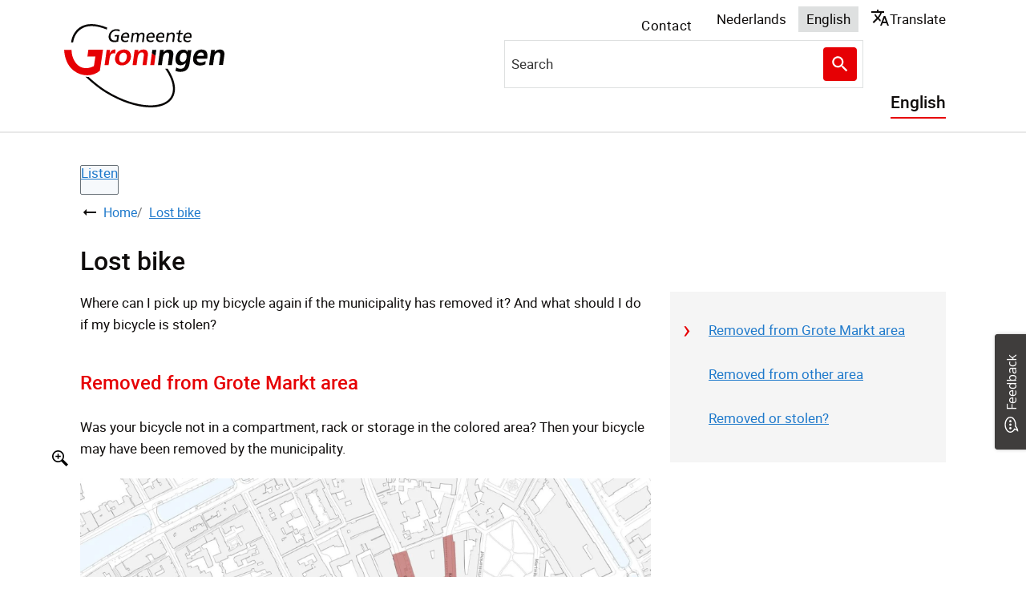

--- FILE ---
content_type: text/html; charset=utf-8
request_url: https://gemeente.groningen.nl/en/lost-bike
body_size: 28216
content:
<!DOCTYPE html><html lang="en"><head><meta charSet="utf-8"/><meta name="viewport" content="width=device-width"/><link rel="shortcut icon" href="/images/favicon1670c6694ba41721.ico"/><title>Lost bike | Municipality of Groningen</title><meta name="description" content="Has your bike been removed by the municipality? Or has your bike been stolen? Read what to do."/><meta property="og:title" content="Lost bike"/><meta property="og:type" content="Pagina"/><meta property="og:url" content="https://gemeente.groningen.nl/en/lost-bike"/><meta property="og:logo" content="https://gemeente.groningen.nl/images/logo52efe18aec6855c4.svg"/><meta property="og:image:width" content="1280"/><meta property="og:image:height" content="670"/><meta property="og:site_name" content="Municipality of Groningen"/><meta property="og:locale" content="en"/><meta name="twitter:card" content="summary_large_image"/><meta name="twitter:title" content="Lost bike"/><meta name="twitter:description" content="Has your bike been removed by the municipality? Or has your bike been stolen? Read what to do."/><link rel="dns-prefetch" href="//cdn1.readspeaker.com"/><link rel="prefetch" href="https://cdn1.readspeaker.com/script/9812/webReader/webReader.js?pids=wr"/><script>(function(){var id="qpZQvYSXlMzAmkh6rKFa6qXF7tkWQgmIdmnzev7R";var js=document.createElement("script");js.setAttribute("type","text/javascript");js.setAttribute("src","https://deploy.mopinion.com/js/pastease.js");js.async=true;document.getElementsByTagName("head")[0].appendChild(js);var t=setInterval(function(){try{Pastease.load(id);clearInterval(t)}catch(e){}},50)})();</script><link rel="preload" as="image" imagesrcset="/_next/image?url=http%3A%2F%2Fdvg-backend-httpd%2Fsites%2Fgroningen%2Ffiles%2Fstyles%2Fopen_online_3_2%2Fpublic%2F2024-02%2FGebieden%2520met%2520fietsparkeerverbod%2520in%2520Binnenstad%2520-%2520december%25202022.jpg%3Fh%3Da474502d%26itok%3Dg6JqMThA&amp;w=32&amp;q=85 32w, /_next/image?url=http%3A%2F%2Fdvg-backend-httpd%2Fsites%2Fgroningen%2Ffiles%2Fstyles%2Fopen_online_3_2%2Fpublic%2F2024-02%2FGebieden%2520met%2520fietsparkeerverbod%2520in%2520Binnenstad%2520-%2520december%25202022.jpg%3Fh%3Da474502d%26itok%3Dg6JqMThA&amp;w=32&amp;q=85 32w, /_next/image?url=http%3A%2F%2Fdvg-backend-httpd%2Fsites%2Fgroningen%2Ffiles%2Fstyles%2Fopen_online_3_2%2Fpublic%2F2024-02%2FGebieden%2520met%2520fietsparkeerverbod%2520in%2520Binnenstad%2520-%2520december%25202022.jpg%3Fh%3Da474502d%26itok%3Dg6JqMThA&amp;w=320&amp;q=85 320w, /_next/image?url=http%3A%2F%2Fdvg-backend-httpd%2Fsites%2Fgroningen%2Ffiles%2Fstyles%2Fopen_online_3_2%2Fpublic%2F2024-02%2FGebieden%2520met%2520fietsparkeerverbod%2520in%2520Binnenstad%2520-%2520december%25202022.jpg%3Fh%3Da474502d%26itok%3Dg6JqMThA&amp;w=320&amp;q=85 320w, /_next/image?url=http%3A%2F%2Fdvg-backend-httpd%2Fsites%2Fgroningen%2Ffiles%2Fstyles%2Fopen_online_3_2%2Fpublic%2F2024-02%2FGebieden%2520met%2520fietsparkeerverbod%2520in%2520Binnenstad%2520-%2520december%25202022.jpg%3Fh%3Da474502d%26itok%3Dg6JqMThA&amp;w=480&amp;q=85 480w, /_next/image?url=http%3A%2F%2Fdvg-backend-httpd%2Fsites%2Fgroningen%2Ffiles%2Fstyles%2Fopen_online_3_2%2Fpublic%2F2024-02%2FGebieden%2520met%2520fietsparkeerverbod%2520in%2520Binnenstad%2520-%2520december%25202022.jpg%3Fh%3Da474502d%26itok%3Dg6JqMThA&amp;w=480&amp;q=85 480w, /_next/image?url=http%3A%2F%2Fdvg-backend-httpd%2Fsites%2Fgroningen%2Ffiles%2Fstyles%2Fopen_online_3_2%2Fpublic%2F2024-02%2FGebieden%2520met%2520fietsparkeerverbod%2520in%2520Binnenstad%2520-%2520december%25202022.jpg%3Fh%3Da474502d%26itok%3Dg6JqMThA&amp;w=828&amp;q=85 828w, /_next/image?url=http%3A%2F%2Fdvg-backend-httpd%2Fsites%2Fgroningen%2Ffiles%2Fstyles%2Fopen_online_3_2%2Fpublic%2F2024-02%2FGebieden%2520met%2520fietsparkeerverbod%2520in%2520Binnenstad%2520-%2520december%25202022.jpg%3Fh%3Da474502d%26itok%3Dg6JqMThA&amp;w=828&amp;q=85 828w, /_next/image?url=http%3A%2F%2Fdvg-backend-httpd%2Fsites%2Fgroningen%2Ffiles%2Fstyles%2Fopen_online_3_2%2Fpublic%2F2024-02%2FGebieden%2520met%2520fietsparkeerverbod%2520in%2520Binnenstad%2520-%2520december%25202022.jpg%3Fh%3Da474502d%26itok%3Dg6JqMThA&amp;w=1080&amp;q=85 1080w, /_next/image?url=http%3A%2F%2Fdvg-backend-httpd%2Fsites%2Fgroningen%2Ffiles%2Fstyles%2Fopen_online_3_2%2Fpublic%2F2024-02%2FGebieden%2520met%2520fietsparkeerverbod%2520in%2520Binnenstad%2520-%2520december%25202022.jpg%3Fh%3Da474502d%26itok%3Dg6JqMThA&amp;w=1080&amp;q=85 1080w, /_next/image?url=http%3A%2F%2Fdvg-backend-httpd%2Fsites%2Fgroningen%2Ffiles%2Fstyles%2Fopen_online_3_2%2Fpublic%2F2024-02%2FGebieden%2520met%2520fietsparkeerverbod%2520in%2520Binnenstad%2520-%2520december%25202022.jpg%3Fh%3Da474502d%26itok%3Dg6JqMThA&amp;w=1280&amp;q=85 1280w, /_next/image?url=http%3A%2F%2Fdvg-backend-httpd%2Fsites%2Fgroningen%2Ffiles%2Fstyles%2Fopen_online_3_2%2Fpublic%2F2024-02%2FGebieden%2520met%2520fietsparkeerverbod%2520in%2520Binnenstad%2520-%2520december%25202022.jpg%3Fh%3Da474502d%26itok%3Dg6JqMThA&amp;w=1280&amp;q=85 1280w, /_next/image?url=http%3A%2F%2Fdvg-backend-httpd%2Fsites%2Fgroningen%2Ffiles%2Fstyles%2Fopen_online_3_2%2Fpublic%2F2024-02%2FGebieden%2520met%2520fietsparkeerverbod%2520in%2520Binnenstad%2520-%2520december%25202022.jpg%3Fh%3Da474502d%26itok%3Dg6JqMThA&amp;w=1600&amp;q=85 1600w, /_next/image?url=http%3A%2F%2Fdvg-backend-httpd%2Fsites%2Fgroningen%2Ffiles%2Fstyles%2Fopen_online_3_2%2Fpublic%2F2024-02%2FGebieden%2520met%2520fietsparkeerverbod%2520in%2520Binnenstad%2520-%2520december%25202022.jpg%3Fh%3Da474502d%26itok%3Dg6JqMThA&amp;w=1600&amp;q=85 1600w, /_next/image?url=http%3A%2F%2Fdvg-backend-httpd%2Fsites%2Fgroningen%2Ffiles%2Fstyles%2Fopen_online_3_2%2Fpublic%2F2024-02%2FGebieden%2520met%2520fietsparkeerverbod%2520in%2520Binnenstad%2520-%2520december%25202022.jpg%3Fh%3Da474502d%26itok%3Dg6JqMThA&amp;w=1920&amp;q=85 1920w, /_next/image?url=http%3A%2F%2Fdvg-backend-httpd%2Fsites%2Fgroningen%2Ffiles%2Fstyles%2Fopen_online_3_2%2Fpublic%2F2024-02%2FGebieden%2520met%2520fietsparkeerverbod%2520in%2520Binnenstad%2520-%2520december%25202022.jpg%3Fh%3Da474502d%26itok%3Dg6JqMThA&amp;w=1920&amp;q=85 1920w" imagesizes="
      (max-width: 419px) 420px,
      (max-width: 767px) 768px,
      768px"/><meta name="next-head-count" content="10"/><link rel="preload" href="/_next/static/css/3a0523ecd1a05ffd.css" as="style"/><link rel="stylesheet" href="/_next/static/css/3a0523ecd1a05ffd.css" data-n-g=""/><noscript data-n-css=""></noscript><script defer="" nomodule="" src="/_next/static/chunks/polyfills-c67a75d1b6f99dc8.js"></script><script src="/_next/static/chunks/webpack-a4a8791b2b95ac3c.js" defer=""></script><script src="/_next/static/chunks/framework-4507e49ee810f60a.js" defer=""></script><script src="/_next/static/chunks/main-4eaf9c8f217ad8c1.js" defer=""></script><script src="/_next/static/chunks/pages/_app-8dc07719c5bd7f8b.js" defer=""></script><script src="/_next/static/chunks/82718-1d748ac759eff948.js" defer=""></script><script src="/_next/static/chunks/pages/%5B...path%5D-e3338d8fa3fdaabf.js" defer=""></script><script src="/_next/static/50918a97/_buildManifest.js" defer=""></script><script src="/_next/static/50918a97/_ssgManifest.js" defer=""></script><style id="jss-server-side">html {
  box-sizing: border-box;
  -webkit-font-smoothing: antialiased;
  -moz-osx-font-smoothing: grayscale;
}
*, *::before, *::after {
  box-sizing: inherit;
}
strong, b {
  font-weight: 700;
}
body {
  color: #0F0C0B;
  margin: 0;
  font-size: 17px;
  font-family: "Roboto", Arial,Helvetica,sans-serif;
  font-weight: normal;
  line-height: 1.6em;
  letter-spacing: 0;
  background-color: #fff;
}
@media print {
  body {
    background-color: #fff;
  }
}
  body::backdrop {
    background-color: #fafafa;
  }
  body.mobile-menu-open {
    overflow: hidden;
  }
  fontFamily {
    0: ";
    1: R;
    2: o;
    3: b;
    4: o;
    5: t;
    6: o;
    7: ";
    8: ,;
    9:  ;
    10: ";
    11: H;
    12: e;
    13: l;
    14: v;
    15: e;
    16: t;
    17: i;
    18: c;
    19: a;
    20: ";
    21: ,;
    22:  ;
    23: ";
    24: A;
    25: r;
    26: i;
    27: a;
    28: l;
    29: ";
    30: ,;
    31:  ;
    32: s;
    33: a;
    34: n;
    35: s;
    36: -;
    37: s;
    38: e;
    39: r;
    40: i;
    41: f;
  }
  h1 {
    color: #0F0C0B;
    font-size: 32px;
    font-family: "Roboto", Arial,Helvetica,sans-serif;
    font-weight: 500;
    line-height: 34px;
    letter-spacing: 0;
  }
  h2 {
    color: #0F0C0B;
    font-size: 24px;
    margin-top: 0;
    font-family: "Roboto", Arial,Helvetica,sans-serif;
    font-weight: 500;
    line-height: 28px;
    margin-bottom: 16px;
    letter-spacing: 0;
  }
  h3 {
    color: #0F0C0B;
    font-size: 1.1rem;
    font-family: "Roboto", Arial,Helvetica,sans-serif;
    font-weight: 500;
    line-height: 1.3rem;
    margin-bottom: 16px;
    letter-spacing: 0;
  }
  h4 {
    color: #0F0C0B;
    font-size: 1rem;
    margin-top: 1.33rem;
    font-family: "Roboto", Arial,Helvetica,sans-serif;
    font-weight: 500;
    line-height: 1.5rem;
    margin-bottom: 16px;
    letter-spacing: 0;
  }
  h5 {
    color: #0F0C0B;
    font-size: 1rem;
    font-family: "Roboto", Arial,Helvetica,sans-serif;
    font-weight: 500;
    line-height: 1.5rem;
    margin-bottom: 16px;
    letter-spacing: 0;
  }
  h6 {
    color: #0F0C0B;
    font-size: 1rem;
    font-family: "Roboto", Arial,Helvetica,sans-serif;
    font-weight: 500;
    line-height: 1.5rem;
    margin-bottom: 16px;
    letter-spacing: 0;
  }
  subtitle1 {
    font-size: 2rem;
    font-family: "Roboto", Arial,Helvetica,sans-serif;
    font-weight: normal;
    line-height: 2.5rem;
    letter-spacing: 0;
  }
  subtitle2 {
    font-size: 1.5rem;
    font-family: "Roboto", Arial,Helvetica,sans-serif;
    font-weight: normal;
    line-height: 2rem;
    letter-spacing: 0;
  }
  body1 {
    color: #0F0C0B;
    font-size: 17px;
    font-family: "Roboto", Arial,Helvetica,sans-serif;
    font-weight: normal;
    line-height: 1.6em;
    letter-spacing: 0;
  }
  body2 {
    color: #0F0C0B;
    font-size: 17px;
    font-family: "Roboto", Arial,Helvetica,sans-serif;
    font-weight: normal;
    line-height: 1.6em;
    letter-spacing: 0;
  }
  button {
    font-size: 1.2rem;
    font-family: "Roboto", Arial,Helvetica,sans-serif;
    font-weight: 400;
    line-height: 1.6;
    letter-spacing: 0;
    text-transform: none;
  }
  caption {
    font-size: 0.8571428571428571rem;
    font-family: "Roboto", "Helvetica", "Arial", sans-serif;
    font-weight: 400;
    line-height: 1.66;
    letter-spacing: 0.03333em;
  }
  overline {
    font-size: 0.8571428571428571rem;
    font-family: "Roboto", "Helvetica", "Arial", sans-serif;
    font-weight: 400;
    line-height: 2.66;
    letter-spacing: 0.08333em;
    text-transform: uppercase;
  }
@font-face {
  font-family: "Roboto";
  font-style: normal;
  font-weight: 400;
  font-stretch: 100%;
  font-display: swap;
  src: url('/fonts/roboto-regular-webfonta7f2cf54abf9522c.woff2') format('woff2'),
        url('/fonts/roboto-regular-webfont00d284cbc8c2c7fe.woff') format('woff'); ;
}
@font-face {
  font-family: "Roboto";
  font-style: normal;
  font-weight: 500;
  font-stretch: 100%;
  font-display: swap;
  src: url('/fonts/roboto-medium-webfontf93451093617e1b0.woff2') format('woff2'),
        url('/fonts/roboto-medium-webfonta3f7f4c3a33a9db2.woff') format('woff'); ;
}
@font-face {
  font-family: "droid-sans";
  font-style: normal;
  font-weight: 400;
  font-stretch: 100%;
  font-display: swap;
  src: url('/fonts/droid-sanse9ff71b89a269984.woff2') format('woff2'),
        url('/fonts/droid-sansf612178d2053f99c.woff') format('woff'); ;
}
@font-face {
  font-family: "droid-sans";
  font-style: bold;
  font-weight: 700;
  font-stretch: 100%;
  font-display: swap;
  src: url('/fonts/droid-sans-7009d5ae0d5f2f10941.woff2') format('woff2'),
        url('/fonts/droid-sans-700487c17bd24dd5b4f.woff') format('woff'); ;
}
@media (prefers-color-scheme: dark) {
  body {
    background-color: #fff !important;
  }
}
  .visually-hidden {
    clip: rect(0 0 0 0);
    width: 1px;
    border: 0;
    height: 1px;
    margin: -1px;
    overflow: hidden;
    position: absolute;
    word-wrap: normal;
    white-space: nowrap;
  }
  main.wrapper > h1 > svg {
    display: none;
  }
  main.page-type-task section .MuiGrid-spacing-xs-3 {
    margin: 0 0 0 -12px !important;
  }
  p {
    margin: 0;
  }
  a, .component-richtext a.MuiLink-underlineHover {
    color: #1E79CB;
    text-decoration: underline;
  }
  a:hover, .component-richtext a.MuiLink-underlineHover:hover {
    color: #1669b4;
    text-decoration: underline;
    text-decoration-color: #1669b4;
  }
  ul {
    margin-top: 0;
  }
  ul li::marker {
    color: #060403;
    font-size: 18px;
    font-weight: 600;
  }
  ol {
    margin-top: 0;
  }
  ol li::marker {
    color: #060403;
    font-weight: 400;
  }
  ol + *, p + *, ul + * , table + * , .scrollbox + *  {
    margin-top: 1.56rem;
    margin-bottom: 0;
  }
  .retain-text {
    max-width: 768px;
  }
  table {
    width: 100%;
    border: 1px solid #e8e8e8;
    border-spacing: 0;
    border-collapse: collapse;
  }
  table caption {
    font-size: 18px;
    text-align: start;
  }
  table tr {
    border-bottom: 1px solid #e8e8e8;
  }
  footer table, footer table tr, footer table td, footer table th, footer table tr td, footer table tr th {
    border-color: #F0F0F0;
  }
  footer table tr {
    border-width: 0;
  }
  table th {
    padding: 8px;
    text-align: start;
    font-weight: 600;
    line-height: 1.6;
    vertical-align: top;
  }
  table td {
    padding: 8px;
    text-align: start;
    line-height: 1.6;
    vertical-align: top;
  }
  table thead a {
    text-decoration: underline;
  }
  table tbody a {
    color: #1E79CB;
    text-decoration: none;
  }
  table tbody a:link, table tbody a:visited, table tbody a:active {
    color: #1E79CB;
    text-decoration: none;
  }
  table tbody a.active:focus, table tbody a.active:hover, table tbody a:focus, table tbody a:hover {
    color: #555;
    text-decoration: underline;
  }
  table thead a.active:focus, table thead a.active:hover, table thead a:focus, table thead a:hover {
    color: #555;
    text-decoration: underline;
  }
  table tr:last-child {
    border-width: 0;
  }
  table tr td, table tr th {
    border-right: 1px solid #e8e8e8;
  }
  table tr td:last-child, table tr th:last-child {
    border-width: 0;
  }
  .text__highlight {
    padding: 10px;
    background-color: #f5f5f5;
    border-inline-start: solid 4px #E60004;
  }
  .text__attention {
    padding: 10px 10px 10px 50px;
    position: relative;
    background-color: #f5f5f5;
  }
  .text__attention::before {
    top: 3px;
    left: 3px;
    color: #E60004;
    width: 30px;
    height: 30px;
    content: "!";
    display: flex;
    position: absolute;
    align-items: center;
    font-weight: 700;
    justify-content: center;
    background-color: #fff;
    margin-inline-end: 15px;
  }
  .skip-link-focus {
    clip: rect(0 0 0 0);
    width: 1px;
    height: 1px;
    overflow: hidden;
    position: absolute;
    clip-path: inset(50%);
    white-space: nowrap;
  }
  .skip-link {
    top: 0;
    left: 20px;
    border: 3px solid #E60004;
    display: flex;
    padding: 10px;
    z-index: 999;
    position: fixed;
    transform: translateY(-101%);
    align-items: center;
    justify-content: center;
    background-color: #fff;
  }
  .skip-link:focus {
    transform: translateY(20px);
  }
  .description {
    font-size: 1rem;
  }
@media only screen and (max-width: 420px) {
  h1, h2, h3 {
    hyphens: auto;
  }
}
  h2.section-title {
    color: #E60004;
  }
  #footer-navigation {
    flex-wrap: wrap;
    justify-content: center;
  }
  body.path-webform header.content-header {
    display: none;
  }
  .rsbtn_play .rsplay::before {
    color: #E60004 !important;
  }
@media (min-width:768px) {
  .MuiAutocomplete-popper {
    max-width: 100vw;
    min-width: 480px;
  }
}
  .pswp {
    contain: layoutstylesize;
    display: none;
    opacity: 0.003;
    outline: 0;
    z-index: 100000;
    position: fixed;
    touch-action: none;
    webkit-tap-highlight-color: rgba(0,0,0,0);
  }
  .pswp:focus {
    outline: 0;
  }
  .pswp * {
    box-sizing: border-box;
  }
  .pswp img {
    max-width: none;
  }
  .pswp--open {
    display: block;
  }
  .pswp, .pswp__bg {
    transform: translateZ(0);
    will-change: opacity;
  }
  .pswp__bg {
    opacity: 0.005;
    background: #fff;
  }
  .pswp, .pswp__scroll-wrap {
    overflow: hidden;
  }
  .pswp, .pswp__scroll-wrap, .pswp__bg, .pswp__container, .pswp__item, .pswp__content, .pswp__zoom-wrap {
    top: 0;
    left: 0;
    width: 100%;
    height: 100%;
    position: fixed;
  }
  .pswp__img {
    top: 0;
    left: 0;
    width: 100%;
    height: 100%;
    position: fixed;
  }
  .pswp__img, .pswp__zoom-wrap {
    width: auto;
    height: auto;
  }
  .pswp--click-to-zoom.pswp--zoom-allowed .pswp__img {
    cursor: zoom-in;
  }
  .pswp--click-to-zoom.pswp--zoomed-in .pswp__img {
    cursor: grab;
  }
  .pswp--click-to-zoom.pswp--zoomed-in .pswp__img:active {
    cursor: grabbing;
  }
  .pswp--no-mouse-drag.pswp--zoomed-in .pswp__img, .pswp--no-mouse-drag.pswp--zoomed-in .pswp__img:active, .pswp__img {
    cursor: zoom-out;
  }
  .pswp__container, .pswp__img, .pswp__button, .pswp__counter {
    user-select: none;
  }
  .pswp__item {
    z-index: 1;
    overflow: hidden;
  }
  .pswp__hidden {
    display: none !important;
  }
  .pswp__content {
    pointer-events: none;
  }
  .pswp__content > * {
    pointer-events: auto;
  }
  .pswp__error-msg-container {
    display: grid;
  }
  .pswp__error-msg {
    color: #333;
    margin: auto;
    font-size: 1em;
    line-height: 1;
  }
  .pswp .pswp__hide-on-close {
    opacity: 0.005;
    z-index: 10;
    transition: opacity 333ms cubic-bezier(0.4,0,0.22,1);
    will-change: opacity;
    pointer-events: none;
  }
  .pswp--ui-visible .pswp__hide-on-close {
    opacity: 1;
    pointer-events: auto;
  }
  .pswp__button {
    width: 50px;
    border: 0;
    cursor: pointer;
    height: 60px;
    margin: 0;
    display: block;
    opacity: 0.85;
    padding: 0;
    overflow: hidden;
    position: relative;
    background: none;
    box-shadow: none;
    webkit-appearance: none;
    webkit-touch-callout: none;
  }
  .pswp__button:hover, .pswp__button:active, .pswp__button:focus {
    border: 0;
    opacity: 1;
    padding: 0;
    background: none;
    box-shadow: none;
    transition: none;
  }
  .pswp__button:disabled {
    cursor: auto;
    opacity: 0.3;
  }
  .pswp__icn {
    top: 14px;
    fill: #333;
    left: 9px;
    color: #fff;
    width: 42px;
    height: 42px;
    overflow: hidden;
    position: absolute;
    pointer-events: none;
  }
  .pswp__icn-shadow {
    fill: none;
    stroke: #fff;
    stroke-width: 2px;
  }
  .pswp__icn:focus {
    outline: 0;
  }
  div.pswp__img--placeholder, .pswp__img--with-bg {
    background: #fff;
  }
  .pswp__top-bar {
    top: 0;
    left: 0;
    width: 100%;
    height: 60px;
    display: flex;
    z-index: 10;
    position: absolute;
    flex-direction: row;
    pointer-events: none;
    justify-content: flex-end;
  }
  .pswp__top-bar > * {
    will-change: opacity;
    pointer-events: auto;
  }
  .pswp__button--close {
    margin-right: 6px;
  }
  .pswp__button--arrow {
    top: 50%;
    width: 75px;
    height: 100px;
    position: absolute;
    margin-top: -50px;
  }
  .pswp__button--arrow:disabled {
    cursor: default;
    display: none;
  }
  .pswp__button--arrow .pswp__icn {
    top: 50%;
    width: 60px;
    height: 60px;
    background: none;
    margin-top: -30px;
    border-radius: 0;
  }
  .pswp--one-slide .pswp__button--arrow {
    display: none;
  }
  .pswp--touch .pswp__button--arrow {
    visibility: hidden;
  }
  .pswp--has_mouse .pswp__button--arrow {
    visibility: visible;
  }
  .pswp__button--arrow--prev {
    left: 0px;
    right: auto;
  }
  .pswp__button--arrow--next {
    right: 0px;
  }
  .pswp__button--arrow--next .pswp__icn {
    left: auto;
    right: 14px;
    transform: scale(-1,1);
  }
  .pswp__button--zoom {
    display: none;
  }
  .pswp--zoom-allowed .pswp__button--zoom {
    display: block;
  }
  .pswp--zoomed-in .pswp__zoom-icn-bar-v {
    display: none;
  }
  .pswp__preloader {
    width: 50px;
    height: 60px;
    overflow: hidden;
    position: relative;
    margin-right: auto;
  }
  .pswp__preloader .pswp__icn {
    opacity: 0;
    animation: pswp-clockwise 600ms linear infinite;
    transition: opacity0.2slinear;
  }
  .pswp__preloader--active .pswp__icn {
    opacity: 0.85;
  }
   @keyframes pswp-clockwise {
     0%: [object Object];
     100%: [object Object];
  }
  .pswp__counter {
    color: #333, text-shadow;
    height: 30px;
    margin: 15px 0 0 20px;
    font-size: 1rem;
    line-height: 30px;
  }
  .pswp--one-slide .pswp__counter {
    display: none;
  }
  .pswp-gallery a {
    position: relative;
  }
  .pswp-gallery a:after {
    right: 10px;
    width: 30px;
    bottom: 10px;
    height: 30px;
    content: "Zoom";
    padding: 4px;
    position: absolute;
    background: rgba(255,255,255,0.7) url("[data-uri]") no-repeat center;
    text-indent: -999em;
    border-radius: 2px;
    background-size: 20px;
  }
  .pswp__default-caption {
    bottom: 0 !important;
    padding: 10px 20px !important;
    background-color: rgba(255,255,255,0.7);
  }
  .pswp__default-caption:empty {
    display: none;
  }
  pxToRem {
    0: N;
    1: a;
    2: N;
    3: r;
    4: e;
    5: m;
  }
  round {  }
  .MuiSvgIcon-root {
    fill: currentColor;
    width: 1em;
    height: 1em;
    display: inline-block;
    font-size: 1.5rem;
    transition: fill 200ms cubic-bezier(0.4, 0, 0.2, 1) 0ms;
    flex-shrink: 0;
    user-select: none;
  }
  .MuiSvgIcon-colorPrimary {
    color: #E60004;
  }
  .MuiSvgIcon-colorSecondary {
    color: #060403;
  }
  .MuiSvgIcon-colorAction {
    color: rgba(0, 0, 0, 0.54);
  }
  .MuiSvgIcon-colorError {
    color: #bb0000;
  }
  .MuiSvgIcon-colorDisabled {
    color: rgba(0, 0, 0, 0.26);
  }
  .MuiSvgIcon-fontSizeInherit {
    font-size: inherit;
  }
  .MuiSvgIcon-fontSizeSmall {
    font-size: 1.25rem;
  }
  .MuiSvgIcon-fontSizeLarge {
    font-size: 2.1875rem;
  }
  .MuiCollapse-root {
    height: 0;
    overflow: hidden;
    transition: height 300ms cubic-bezier(0.4, 0, 0.2, 1) 0ms;
  }
  .MuiCollapse-entered {
    height: auto;
    overflow: visible;
  }
  .MuiCollapse-hidden {
    visibility: hidden;
  }
  .MuiCollapse-wrapper {
    display: flex;
  }
  .MuiCollapse-wrapperInner {
    width: 100%;
  }
  .MuiPaper-root {
    color: #0F0C0B;
    transition: box-shadow 300ms cubic-bezier(0.4, 0, 0.2, 1) 0ms;
    background-color: #fff;
  }
  .MuiPaper-rounded {
    border-radius: 4px;
  }
  .MuiPaper-outlined {
    border: 1px solid rgba(0, 0, 0, 0.12);
  }
  .MuiPaper-elevation0 {
    box-shadow: none;
  }
  .MuiPaper-elevation1 {
    box-shadow: 0px 2px 1px -1px rgba(0,0,0,0.2),0px 1px 1px 0px rgba(0,0,0,0.14),0px 1px 3px 0px rgba(0,0,0,0.12);
  }
  .MuiPaper-elevation2 {
    box-shadow: 0px 3px 1px -2px rgba(0,0,0,0.2),0px 2px 2px 0px rgba(0,0,0,0.14),0px 1px 5px 0px rgba(0,0,0,0.12);
  }
  .MuiPaper-elevation3 {
    box-shadow: 0px 3px 3px -2px rgba(0,0,0,0.2),0px 3px 4px 0px rgba(0,0,0,0.14),0px 1px 8px 0px rgba(0,0,0,0.12);
  }
  .MuiPaper-elevation4 {
    box-shadow: 0px 2px 4px -1px rgba(0,0,0,0.2),0px 4px 5px 0px rgba(0,0,0,0.14),0px 1px 10px 0px rgba(0,0,0,0.12);
  }
  .MuiPaper-elevation5 {
    box-shadow: 0px 3px 5px -1px rgba(0,0,0,0.2),0px 5px 8px 0px rgba(0,0,0,0.14),0px 1px 14px 0px rgba(0,0,0,0.12);
  }
  .MuiPaper-elevation6 {
    box-shadow: 0px 3px 5px -1px rgba(0,0,0,0.2),0px 6px 10px 0px rgba(0,0,0,0.14),0px 1px 18px 0px rgba(0,0,0,0.12);
  }
  .MuiPaper-elevation7 {
    box-shadow: 0px 4px 5px -2px rgba(0,0,0,0.2),0px 7px 10px 1px rgba(0,0,0,0.14),0px 2px 16px 1px rgba(0,0,0,0.12);
  }
  .MuiPaper-elevation8 {
    box-shadow: 0px 5px 5px -3px rgba(0,0,0,0.2),0px 8px 10px 1px rgba(0,0,0,0.14),0px 3px 14px 2px rgba(0,0,0,0.12);
  }
  .MuiPaper-elevation9 {
    box-shadow: 0px 5px 6px -3px rgba(0,0,0,0.2),0px 9px 12px 1px rgba(0,0,0,0.14),0px 3px 16px 2px rgba(0,0,0,0.12);
  }
  .MuiPaper-elevation10 {
    box-shadow: 0px 6px 6px -3px rgba(0,0,0,0.2),0px 10px 14px 1px rgba(0,0,0,0.14),0px 4px 18px 3px rgba(0,0,0,0.12);
  }
  .MuiPaper-elevation11 {
    box-shadow: 0px 6px 7px -4px rgba(0,0,0,0.2),0px 11px 15px 1px rgba(0,0,0,0.14),0px 4px 20px 3px rgba(0,0,0,0.12);
  }
  .MuiPaper-elevation12 {
    box-shadow: 0px 7px 8px -4px rgba(0,0,0,0.2),0px 12px 17px 2px rgba(0,0,0,0.14),0px 5px 22px 4px rgba(0,0,0,0.12);
  }
  .MuiPaper-elevation13 {
    box-shadow: 0px 7px 8px -4px rgba(0,0,0,0.2),0px 13px 19px 2px rgba(0,0,0,0.14),0px 5px 24px 4px rgba(0,0,0,0.12);
  }
  .MuiPaper-elevation14 {
    box-shadow: 0px 7px 9px -4px rgba(0,0,0,0.2),0px 14px 21px 2px rgba(0,0,0,0.14),0px 5px 26px 4px rgba(0,0,0,0.12);
  }
  .MuiPaper-elevation15 {
    box-shadow: 0px 8px 9px -5px rgba(0,0,0,0.2),0px 15px 22px 2px rgba(0,0,0,0.14),0px 6px 28px 5px rgba(0,0,0,0.12);
  }
  .MuiPaper-elevation16 {
    box-shadow: 0px 8px 10px -5px rgba(0,0,0,0.2),0px 16px 24px 2px rgba(0,0,0,0.14),0px 6px 30px 5px rgba(0,0,0,0.12);
  }
  .MuiPaper-elevation17 {
    box-shadow: 0px 8px 11px -5px rgba(0,0,0,0.2),0px 17px 26px 2px rgba(0,0,0,0.14),0px 6px 32px 5px rgba(0,0,0,0.12);
  }
  .MuiPaper-elevation18 {
    box-shadow: 0px 9px 11px -5px rgba(0,0,0,0.2),0px 18px 28px 2px rgba(0,0,0,0.14),0px 7px 34px 6px rgba(0,0,0,0.12);
  }
  .MuiPaper-elevation19 {
    box-shadow: 0px 9px 12px -6px rgba(0,0,0,0.2),0px 19px 29px 2px rgba(0,0,0,0.14),0px 7px 36px 6px rgba(0,0,0,0.12);
  }
  .MuiPaper-elevation20 {
    box-shadow: 0px 10px 13px -6px rgba(0,0,0,0.2),0px 20px 31px 3px rgba(0,0,0,0.14),0px 8px 38px 7px rgba(0,0,0,0.12);
  }
  .MuiPaper-elevation21 {
    box-shadow: 0px 10px 13px -6px rgba(0,0,0,0.2),0px 21px 33px 3px rgba(0,0,0,0.14),0px 8px 40px 7px rgba(0,0,0,0.12);
  }
  .MuiPaper-elevation22 {
    box-shadow: 0px 10px 14px -6px rgba(0,0,0,0.2),0px 22px 35px 3px rgba(0,0,0,0.14),0px 8px 42px 7px rgba(0,0,0,0.12);
  }
  .MuiPaper-elevation23 {
    box-shadow: 0px 11px 14px -7px rgba(0,0,0,0.2),0px 23px 36px 3px rgba(0,0,0,0.14),0px 9px 44px 8px rgba(0,0,0,0.12);
  }
  .MuiPaper-elevation24 {
    box-shadow: 0px 11px 15px -7px rgba(0,0,0,0.2),0px 24px 38px 3px rgba(0,0,0,0.14),0px 9px 46px 8px rgba(0,0,0,0.12);
  }
  .MuiAccordion-root {
    position: relative;
    transition: margin 150ms cubic-bezier(0.4, 0, 0.2, 1) 0ms;
  }
  .MuiAccordion-root:before {
    top: -1px;
    left: 0;
    right: 0;
    height: 1px;
    content: "";
    opacity: 1;
    position: absolute;
    transition: opacity 150ms cubic-bezier(0.4, 0, 0.2, 1) 0ms,background-color 150ms cubic-bezier(0.4, 0, 0.2, 1) 0ms;
    background-color: rgba(0, 0, 0, 0.12);
  }
  .MuiAccordion-root.Mui-expanded {
    margin: 16px 0;
  }
  .MuiAccordion-root.Mui-disabled {
    background-color: rgba(0, 0, 0, 0.12);
  }
  .MuiAccordion-root.Mui-expanded + .MuiAccordion-root:before {
    display: none;
  }
  .MuiAccordion-root.Mui-expanded:first-child {
    margin-top: 0;
  }
  .MuiAccordion-root.Mui-expanded:last-child {
    margin-bottom: 0;
  }
  .MuiAccordion-root.Mui-expanded:before {
    opacity: 0;
  }
  .MuiAccordion-root:first-child:before {
    display: none;
  }
  .MuiAccordion-rounded {
    border-radius: 0;
  }
  .MuiAccordion-rounded:first-child {
    border-top-left-radius: 4px;
    border-top-right-radius: 4px;
  }
  .MuiAccordion-rounded:last-child {
    border-bottom-left-radius: 4px;
    border-bottom-right-radius: 4px;
  }
@supports (-ms-ime-align: auto) {
  .MuiAccordion-rounded:last-child {
    border-bottom-left-radius: 0;
    border-bottom-right-radius: 0;
  }
}
  .MuiAccordionDetails-root {
    display: flex;
    padding: 8px 16px 16px;
  }
  .MuiButtonBase-root {
    color: inherit;
    border: 0;
    cursor: pointer;
    margin: 0;
    display: inline-flex;
    outline: 0;
    padding: 0;
    position: relative;
    align-items: center;
    user-select: none;
    border-radius: 0;
    vertical-align: middle;
    -moz-appearance: none;
    justify-content: center;
    text-decoration: none;
    background-color: transparent;
    -webkit-appearance: none;
    -webkit-tap-highlight-color: transparent;
  }
  .MuiButtonBase-root::-moz-focus-inner {
    border-style: none;
  }
  .MuiButtonBase-root.Mui-disabled {
    cursor: default;
    pointer-events: none;
  }
@media print {
  .MuiButtonBase-root {
    color-adjust: exact;
  }
}
  .MuiIconButton-root {
    flex: 0 0 auto;
    color: rgba(0, 0, 0, 0.54);
    padding: 12px;
    overflow: visible;
    font-size: 1.5rem;
    text-align: center;
    transition: background-color 150ms cubic-bezier(0.4, 0, 0.2, 1) 0ms;
    border-radius: 50%;
  }
  .MuiIconButton-root:hover {
    background-color: rgba(0, 0, 0, 0.04);
  }
  .MuiIconButton-root.Mui-disabled {
    color: rgba(0, 0, 0, 0.26);
    background-color: transparent;
  }
@media (hover: none) {
  .MuiIconButton-root:hover {
    background-color: transparent;
  }
}
  .MuiIconButton-edgeStart {
    margin-left: -12px;
  }
  .MuiIconButton-sizeSmall.MuiIconButton-edgeStart {
    margin-left: -3px;
  }
  .MuiIconButton-edgeEnd {
    margin-right: -12px;
  }
  .MuiIconButton-sizeSmall.MuiIconButton-edgeEnd {
    margin-right: -3px;
  }
  .MuiIconButton-colorInherit {
    color: inherit;
  }
  .MuiIconButton-colorPrimary {
    color: #E60004;
  }
  .MuiIconButton-colorPrimary:hover {
    background-color: rgba(230, 0, 4, 0.04);
  }
@media (hover: none) {
  .MuiIconButton-colorPrimary:hover {
    background-color: transparent;
  }
}
  .MuiIconButton-colorSecondary {
    color: #060403;
  }
  .MuiIconButton-colorSecondary:hover {
    background-color: rgba(6, 4, 3, 0.04);
  }
@media (hover: none) {
  .MuiIconButton-colorSecondary:hover {
    background-color: transparent;
  }
}
  .MuiIconButton-sizeSmall {
    padding: 3px;
    font-size: 1.125rem;
  }
  .MuiIconButton-label {
    width: 100%;
    display: flex;
    align-items: inherit;
    justify-content: inherit;
  }
  .MuiAccordionSummary-root {
    display: flex;
    padding: 0px 16px;
    min-height: 48px;
    transition: min-height 150ms cubic-bezier(0.4, 0, 0.2, 1) 0ms,background-color 150ms cubic-bezier(0.4, 0, 0.2, 1) 0ms;
  }
  .MuiAccordionSummary-root:hover:not(.Mui-disabled) {
    cursor: pointer;
  }
  .MuiAccordionSummary-root.Mui-expanded {
    min-height: 64px;
  }
  .MuiAccordionSummary-root.Mui-focused, .MuiAccordionSummary-root.Mui-focusVisible {
    background-color: rgba(0, 0, 0, 0.12);
  }
  .MuiAccordionSummary-root.Mui-disabled {
    opacity: 0.38;
  }
  .MuiAccordionSummary-content {
    margin: 12px 0;
    display: flex;
    flex-grow: 1;
    transition: margin 150ms cubic-bezier(0.4, 0, 0.2, 1) 0ms;
  }
  .MuiAccordionSummary-content.Mui-expanded {
    margin: 20px 0;
  }
  .MuiAccordionSummary-expandIcon {
    transform: rotate(0deg);
    transition: transform 150ms cubic-bezier(0.4, 0, 0.2, 1) 0ms;
  }
  .MuiAccordionSummary-expandIcon:hover {
    background-color: transparent;
  }
  .MuiAccordionSummary-expandIcon.Mui-expanded {
    transform: rotate(180deg);
  }

  .jss18 {
    display: flex;
    flex-grow: 1;
    flex-direction: row;
    justify-content: space-between;
  }
  .jss19 {  }
  .jss33 {  }
  .jss34 {
    display: flex;
    flex-grow: 1;
    align-items: center;
    flex-direction: column;
    justify-content: center;
  }
  .jss48 {
    display: flex;
    flex-grow: 1;
    flex-direction: column;
    justify-content: space-between;
  }
  .jss60 {  }
  .jss63 {  }
  .jss68 {  }
  .jss80 {
    width: 100%;
  }
  .jss104 {
    width: 100%;
  }
  .jss108 {
    width: 100%;
  }
  .jss109 {
    width: 100%;
  }
  .jss110 {
    width: 100%;
  }
  .jss111 {
    width: 100%;
  }
  .jss112 {
    width: 100%;
  }
  .jss113 {  }
  .MuiTypography-root {
    margin: 0;
  }
  .MuiTypography-body2 {
    color: #0F0C0B;
    font-size: 17px;
    font-family: "Roboto", Arial,Helvetica,sans-serif;
    font-weight: normal;
    line-height: 1.6em;
    letter-spacing: 0;
  }
  .MuiTypography-body1 {
    color: #0F0C0B;
    font-size: 17px;
    font-family: "Roboto", Arial,Helvetica,sans-serif;
    font-weight: normal;
    line-height: 1.6em;
    letter-spacing: 0;
  }
  .MuiTypography-caption {
    font-size: 0.75rem;
    font-family: "Roboto", "Helvetica", "Arial", sans-serif;
    font-weight: 400;
    line-height: 1.66;
    letter-spacing: 0.03333em;
  }
  .MuiTypography-button {
    font-size: 1.2rem;
    font-family: "Roboto", Arial,Helvetica,sans-serif;
    font-weight: 400;
    line-height: 1.6;
    letter-spacing: 0;
    text-transform: none;
  }
  .MuiTypography-h1 {
    color: #0F0C0B;
    font-size: 32px;
    font-family: "Roboto", Arial,Helvetica,sans-serif;
    font-weight: 500;
    line-height: 34px;
    letter-spacing: 0;
  }
  .MuiTypography-h2 {
    color: #0F0C0B;
    font-size: 24px;
    margin-top: 0;
    font-family: "Roboto", Arial,Helvetica,sans-serif;
    font-weight: 500;
    line-height: 28px;
    margin-bottom: 16px;
    letter-spacing: 0;
  }
  .MuiTypography-h3 {
    color: #0F0C0B;
    font-size: 1.1rem;
    font-family: "Roboto", Arial,Helvetica,sans-serif;
    font-weight: 500;
    line-height: 1.3rem;
    margin-bottom: 16px;
    letter-spacing: 0;
  }
  .MuiTypography-h4 {
    color: #0F0C0B;
    font-size: 1rem;
    margin-top: 1.33rem;
    font-family: "Roboto", Arial,Helvetica,sans-serif;
    font-weight: 500;
    line-height: 1.5rem;
    margin-bottom: 16px;
    letter-spacing: 0;
  }
  .MuiTypography-h5 {
    color: #0F0C0B;
    font-size: 1rem;
    font-family: "Roboto", Arial,Helvetica,sans-serif;
    font-weight: 500;
    line-height: 1.5rem;
    margin-bottom: 16px;
    letter-spacing: 0;
  }
  .MuiTypography-h6 {
    color: #0F0C0B;
    font-size: 1rem;
    font-family: "Roboto", Arial,Helvetica,sans-serif;
    font-weight: 500;
    line-height: 1.5rem;
    margin-bottom: 16px;
    letter-spacing: 0;
  }
  .MuiTypography-subtitle1 {
    font-size: 2rem;
    font-family: "Roboto", Arial,Helvetica,sans-serif;
    font-weight: normal;
    line-height: 2.5rem;
    letter-spacing: 0;
  }
  .MuiTypography-subtitle2 {
    font-size: 1.5rem;
    font-family: "Roboto", Arial,Helvetica,sans-serif;
    font-weight: normal;
    line-height: 2rem;
    letter-spacing: 0;
  }
  .MuiTypography-overline {
    font-size: 0.75rem;
    font-family: "Roboto", "Helvetica", "Arial", sans-serif;
    font-weight: 400;
    line-height: 2.66;
    letter-spacing: 0.08333em;
    text-transform: uppercase;
  }
  .MuiTypography-srOnly {
    width: 1px;
    height: 1px;
    overflow: hidden;
    position: absolute;
  }
  .MuiTypography-alignLeft {
    text-align: left;
  }
  .MuiTypography-alignCenter {
    text-align: center;
  }
  .MuiTypography-alignRight {
    text-align: right;
  }
  .MuiTypography-alignJustify {
    text-align: justify;
  }
  .MuiTypography-noWrap {
    overflow: hidden;
    white-space: nowrap;
    text-overflow: ellipsis;
  }
  .MuiTypography-gutterBottom {
    margin-bottom: 0.35em;
  }
  .MuiTypography-paragraph {
    margin-bottom: 16px;
  }
  .MuiTypography-colorInherit {
    color: inherit;
  }
  .MuiTypography-colorPrimary {
    color: #E60004;
  }
  .MuiTypography-colorSecondary {
    color: #060403;
  }
  .MuiTypography-colorTextPrimary {
    color: #0F0C0B;
  }
  .MuiTypography-colorTextSecondary {
    color: #555;
  }
  .MuiTypography-colorError {
    color: #bb0000;
  }
  .MuiTypography-displayInline {
    display: inline;
  }
  .MuiTypography-displayBlock {
    display: block;
  }
  .MuiButton-root {
    color: #0F0C0B;
    padding: 6px 16px;
    font-size: 1.2rem;
    min-width: 64px;
    box-sizing: border-box;
    transition: background-color 250ms cubic-bezier(0.4, 0, 0.2, 1) 0ms,box-shadow 250ms cubic-bezier(0.4, 0, 0.2, 1) 0ms,border 250ms cubic-bezier(0.4, 0, 0.2, 1) 0ms;
    font-family: "Roboto", Arial,Helvetica,sans-serif;
    font-weight: 400;
    line-height: 1.6;
    border-radius: 4px;
    letter-spacing: 0;
    text-transform: none;
  }
  .MuiButton-root:hover {
    text-decoration: none;
    background-color: rgba(15, 12, 11, 0.04);
  }
  .MuiButton-root.Mui-disabled {
    color: rgba(0, 0, 0, 0.26);
  }
@media (hover: none) {
  .MuiButton-root:hover {
    background-color: transparent;
  }
}
  .MuiButton-root:hover.Mui-disabled {
    background-color: transparent;
  }
  .MuiButton-label {
    width: 100%;
    display: inherit;
    align-items: inherit;
    justify-content: inherit;
  }
  .MuiButton-text {
    padding: 6px 8px;
  }
  .MuiButton-textPrimary {
    color: #E60004;
  }
  .MuiButton-textPrimary:hover {
    background-color: rgba(230, 0, 4, 0.04);
  }
@media (hover: none) {
  .MuiButton-textPrimary:hover {
    background-color: transparent;
  }
}
  .MuiButton-textSecondary {
    color: #060403;
  }
  .MuiButton-textSecondary:hover {
    background-color: rgba(6, 4, 3, 0.04);
  }
@media (hover: none) {
  .MuiButton-textSecondary:hover {
    background-color: transparent;
  }
}
  .MuiButton-outlined {
    border: 1px solid rgba(0, 0, 0, 0.23);
    padding: 5px 15px;
  }
  .MuiButton-outlined.Mui-disabled {
    border: 1px solid rgba(0, 0, 0, 0.12);
  }
  .MuiButton-outlinedPrimary {
    color: #E60004;
    border: 1px solid rgba(230, 0, 4, 0.5);
  }
  .MuiButton-outlinedPrimary:hover {
    border: 1px solid #E60004;
    background-color: rgba(230, 0, 4, 0.04);
  }
@media (hover: none) {
  .MuiButton-outlinedPrimary:hover {
    background-color: transparent;
  }
}
  .MuiButton-outlinedSecondary {
    color: #060403;
    border: 1px solid rgba(6, 4, 3, 0.5);
  }
  .MuiButton-outlinedSecondary:hover {
    border: 1px solid #060403;
    background-color: rgba(6, 4, 3, 0.04);
  }
  .MuiButton-outlinedSecondary.Mui-disabled {
    border: 1px solid rgba(0, 0, 0, 0.26);
  }
@media (hover: none) {
  .MuiButton-outlinedSecondary:hover {
    background-color: transparent;
  }
}
  .MuiButton-contained {
    color: rgba(0, 0, 0, 0.87);
    box-shadow: 0px 3px 1px -2px rgba(0,0,0,0.2),0px 2px 2px 0px rgba(0,0,0,0.14),0px 1px 5px 0px rgba(0,0,0,0.12);
    background-color: #e8e8e8;
  }
  .MuiButton-contained:hover {
    box-shadow: 0px 2px 4px -1px rgba(0,0,0,0.2),0px 4px 5px 0px rgba(0,0,0,0.14),0px 1px 10px 0px rgba(0,0,0,0.12);
    background-color: #d5d5d5;
  }
  .MuiButton-contained.Mui-focusVisible {
    box-shadow: 0px 3px 5px -1px rgba(0,0,0,0.2),0px 6px 10px 0px rgba(0,0,0,0.14),0px 1px 18px 0px rgba(0,0,0,0.12);
  }
  .MuiButton-contained:active {
    box-shadow: 0px 5px 5px -3px rgba(0,0,0,0.2),0px 8px 10px 1px rgba(0,0,0,0.14),0px 3px 14px 2px rgba(0,0,0,0.12);
  }
  .MuiButton-contained.Mui-disabled {
    color: rgba(0, 0, 0, 0.26);
    box-shadow: none;
    background-color: rgba(0, 0, 0, 0.12);
  }
@media (hover: none) {
  .MuiButton-contained:hover {
    box-shadow: 0px 3px 1px -2px rgba(0,0,0,0.2),0px 2px 2px 0px rgba(0,0,0,0.14),0px 1px 5px 0px rgba(0,0,0,0.12);
    background-color: #e8e8e8;
  }
}
  .MuiButton-contained:hover.Mui-disabled {
    background-color: rgba(0, 0, 0, 0.12);
  }
  .MuiButton-containedPrimary {
    color: #f7f7f7;
    background-color: #E60004;
  }
  .MuiButton-containedPrimary:hover {
    background-color: rgb(161, 0, 2);
  }
@media (hover: none) {
  .MuiButton-containedPrimary:hover {
    background-color: #E60004;
  }
}
  .MuiButton-containedSecondary {
    color: #fff;
    background-color: #060403;
  }
  .MuiButton-containedSecondary:hover {
    background-color: #1b2c3c;
  }
@media (hover: none) {
  .MuiButton-containedSecondary:hover {
    background-color: #060403;
  }
}
  .MuiButton-disableElevation {
    box-shadow: none;
  }
  .MuiButton-disableElevation:hover {
    box-shadow: none;
  }
  .MuiButton-disableElevation.Mui-focusVisible {
    box-shadow: none;
  }
  .MuiButton-disableElevation:active {
    box-shadow: none;
  }
  .MuiButton-disableElevation.Mui-disabled {
    box-shadow: none;
  }
  .MuiButton-colorInherit {
    color: inherit;
    border-color: currentColor;
  }
  .MuiButton-textSizeSmall {
    padding: 4px 5px;
    font-size: 0.8125rem;
  }
  .MuiButton-textSizeLarge {
    padding: 8px 11px;
    font-size: 0.9375rem;
  }
  .MuiButton-outlinedSizeSmall {
    padding: 3px 9px;
    font-size: 0.8125rem;
  }
  .MuiButton-outlinedSizeLarge {
    padding: 7px 21px;
    font-size: 0.9375rem;
  }
  .MuiButton-containedSizeSmall {
    padding: 4px 10px;
    font-size: 0.8125rem;
  }
  .MuiButton-containedSizeLarge {
    padding: 8px 22px;
    font-size: 0.9375rem;
  }
  .MuiButton-fullWidth {
    width: 100%;
  }
  .MuiButton-startIcon {
    display: inherit;
    margin-left: -4px;
    margin-right: 8px;
  }
  .MuiButton-startIcon.MuiButton-iconSizeSmall {
    margin-left: -2px;
  }
  .MuiButton-endIcon {
    display: inherit;
    margin-left: 8px;
    margin-right: -4px;
  }
  .MuiButton-endIcon.MuiButton-iconSizeSmall {
    margin-right: -2px;
  }
  .MuiButton-iconSizeSmall > *:first-child {
    font-size: 18px;
  }
  .MuiButton-iconSizeMedium > *:first-child {
    font-size: 20px;
  }
  .MuiButton-iconSizeLarge > *:first-child {
    font-size: 22px;
  }
@keyframes mui-auto-fill {}
@keyframes mui-auto-fill-cancel {}
  .MuiInputBase-root {
    color: #0F0C0B;
    cursor: text;
    display: inline-flex;
    position: relative;
    font-size: 17px;
    box-sizing: border-box;
    align-items: center;
    font-family: "Roboto", Arial,Helvetica,sans-serif;
    font-weight: normal;
    line-height: 1.1876em;
    letter-spacing: 0;
  }
  .MuiInputBase-root.Mui-disabled {
    color: rgba(0, 0, 0, 0.38);
    cursor: default;
  }
  .MuiInputBase-multiline {
    padding: 6px 0 7px;
  }
  .MuiInputBase-multiline.MuiInputBase-marginDense {
    padding-top: 3px;
  }
  .MuiInputBase-fullWidth {
    width: 100%;
  }
  .MuiInputBase-input {
    font: inherit;
    color: currentColor;
    width: 100%;
    border: 0;
    height: 1.1876em;
    margin: 0;
    display: block;
    padding: 6px 0 7px;
    min-width: 0;
    background: none;
    box-sizing: content-box;
    animation-name: mui-auto-fill-cancel;
    letter-spacing: inherit;
    animation-duration: 10ms;
    -webkit-tap-highlight-color: transparent;
  }
  .MuiInputBase-input::-webkit-input-placeholder {
    color: currentColor;
    opacity: 0.42;
    transition: opacity 200ms cubic-bezier(0.4, 0, 0.2, 1) 0ms;
  }
  .MuiInputBase-input::-moz-placeholder {
    color: currentColor;
    opacity: 0.42;
    transition: opacity 200ms cubic-bezier(0.4, 0, 0.2, 1) 0ms;
  }
  .MuiInputBase-input:-ms-input-placeholder {
    color: currentColor;
    opacity: 0.42;
    transition: opacity 200ms cubic-bezier(0.4, 0, 0.2, 1) 0ms;
  }
  .MuiInputBase-input::-ms-input-placeholder {
    color: currentColor;
    opacity: 0.42;
    transition: opacity 200ms cubic-bezier(0.4, 0, 0.2, 1) 0ms;
  }
  .MuiInputBase-input:focus {
    outline: 0;
  }
  .MuiInputBase-input:invalid {
    box-shadow: none;
  }
  .MuiInputBase-input::-webkit-search-decoration {
    -webkit-appearance: none;
  }
  .MuiInputBase-input.Mui-disabled {
    opacity: 1;
  }
  .MuiInputBase-input:-webkit-autofill {
    animation-name: mui-auto-fill;
    animation-duration: 5000s;
  }
  label[data-shrink=false] + .MuiInputBase-formControl .MuiInputBase-input::-webkit-input-placeholder {
    opacity: 0 !important;
  }
  label[data-shrink=false] + .MuiInputBase-formControl .MuiInputBase-input::-moz-placeholder {
    opacity: 0 !important;
  }
  label[data-shrink=false] + .MuiInputBase-formControl .MuiInputBase-input:-ms-input-placeholder {
    opacity: 0 !important;
  }
  label[data-shrink=false] + .MuiInputBase-formControl .MuiInputBase-input::-ms-input-placeholder {
    opacity: 0 !important;
  }
  label[data-shrink=false] + .MuiInputBase-formControl .MuiInputBase-input:focus::-webkit-input-placeholder {
    opacity: 0.42;
  }
  label[data-shrink=false] + .MuiInputBase-formControl .MuiInputBase-input:focus::-moz-placeholder {
    opacity: 0.42;
  }
  label[data-shrink=false] + .MuiInputBase-formControl .MuiInputBase-input:focus:-ms-input-placeholder {
    opacity: 0.42;
  }
  label[data-shrink=false] + .MuiInputBase-formControl .MuiInputBase-input:focus::-ms-input-placeholder {
    opacity: 0.42;
  }
  .MuiInputBase-inputMarginDense {
    padding-top: 3px;
  }
  .MuiInputBase-inputMultiline {
    height: auto;
    resize: none;
    padding: 0;
  }
  .MuiInputBase-inputTypeSearch {
    -moz-appearance: textfield;
    -webkit-appearance: textfield;
  }
  .MuiFormControl-root {
    border: 0;
    margin: 0;
    display: inline-flex;
    padding: 0;
    position: relative;
    min-width: 0;
    flex-direction: column;
    vertical-align: top;
  }
  .MuiFormControl-marginNormal {
    margin-top: 16px;
    margin-bottom: 8px;
  }
  .MuiFormControl-marginDense {
    margin-top: 8px;
    margin-bottom: 4px;
  }
  .MuiFormControl-fullWidth {
    width: 100%;
  }
  .MuiFormLabel-root {
    color: #0F0C0B;
    padding: 0;
    font-size: 17px;
    font-family: "Roboto", Arial,Helvetica,sans-serif;
    font-weight: normal;
    line-height: 1;
    letter-spacing: 0;
  }
  .MuiFormLabel-root.Mui-focused {
    color: #E60004;
  }
  .MuiFormLabel-root.Mui-disabled {
    color: rgba(0, 0, 0, 0.38);
  }
  .MuiFormLabel-root.Mui-error {
    color: #bb0000;
  }
  .MuiFormLabel-colorSecondary.Mui-focused {
    color: #060403;
  }
  .MuiFormLabel-asterisk.Mui-error {
    color: #bb0000;
  }
  .MuiGrid-container {
    width: 100%;
    display: flex;
    flex-wrap: wrap;
    box-sizing: border-box;
  }
  .MuiGrid-item {
    margin: 0;
    box-sizing: border-box;
  }
  .MuiGrid-zeroMinWidth {
    min-width: 0;
  }
  .MuiGrid-direction-xs-column {
    flex-direction: column;
  }
  .MuiGrid-direction-xs-column-reverse {
    flex-direction: column-reverse;
  }
  .MuiGrid-direction-xs-row-reverse {
    flex-direction: row-reverse;
  }
  .MuiGrid-wrap-xs-nowrap {
    flex-wrap: nowrap;
  }
  .MuiGrid-wrap-xs-wrap-reverse {
    flex-wrap: wrap-reverse;
  }
  .MuiGrid-align-items-xs-center {
    align-items: center;
  }
  .MuiGrid-align-items-xs-flex-start {
    align-items: flex-start;
  }
  .MuiGrid-align-items-xs-flex-end {
    align-items: flex-end;
  }
  .MuiGrid-align-items-xs-baseline {
    align-items: baseline;
  }
  .MuiGrid-align-content-xs-center {
    align-content: center;
  }
  .MuiGrid-align-content-xs-flex-start {
    align-content: flex-start;
  }
  .MuiGrid-align-content-xs-flex-end {
    align-content: flex-end;
  }
  .MuiGrid-align-content-xs-space-between {
    align-content: space-between;
  }
  .MuiGrid-align-content-xs-space-around {
    align-content: space-around;
  }
  .MuiGrid-justify-content-xs-center {
    justify-content: center;
  }
  .MuiGrid-justify-content-xs-flex-end {
    justify-content: flex-end;
  }
  .MuiGrid-justify-content-xs-space-between {
    justify-content: space-between;
  }
  .MuiGrid-justify-content-xs-space-around {
    justify-content: space-around;
  }
  .MuiGrid-justify-content-xs-space-evenly {
    justify-content: space-evenly;
  }
  .MuiGrid-spacing-xs-1 {
    width: calc(100% + 8px);
    margin: -4px;
  }
  .MuiGrid-spacing-xs-1 > .MuiGrid-item {
    padding: 4px;
  }
  .MuiGrid-spacing-xs-2 {
    width: calc(100% + 16px);
    margin: -8px;
  }
  .MuiGrid-spacing-xs-2 > .MuiGrid-item {
    padding: 8px;
  }
  .MuiGrid-spacing-xs-3 {
    width: calc(100% + 24px);
    margin: -12px;
  }
  .MuiGrid-spacing-xs-3 > .MuiGrid-item {
    padding: 12px;
  }
  .MuiGrid-spacing-xs-4 {
    width: calc(100% + 32px);
    margin: -16px;
  }
  .MuiGrid-spacing-xs-4 > .MuiGrid-item {
    padding: 16px;
  }
  .MuiGrid-spacing-xs-5 {
    width: calc(100% + 40px);
    margin: -20px;
  }
  .MuiGrid-spacing-xs-5 > .MuiGrid-item {
    padding: 20px;
  }
  .MuiGrid-spacing-xs-6 {
    width: calc(100% + 48px);
    margin: -24px;
  }
  .MuiGrid-spacing-xs-6 > .MuiGrid-item {
    padding: 24px;
  }
  .MuiGrid-spacing-xs-7 {
    width: calc(100% + 56px);
    margin: -28px;
  }
  .MuiGrid-spacing-xs-7 > .MuiGrid-item {
    padding: 28px;
  }
  .MuiGrid-spacing-xs-8 {
    width: calc(100% + 64px);
    margin: -32px;
  }
  .MuiGrid-spacing-xs-8 > .MuiGrid-item {
    padding: 32px;
  }
  .MuiGrid-spacing-xs-9 {
    width: calc(100% + 72px);
    margin: -36px;
  }
  .MuiGrid-spacing-xs-9 > .MuiGrid-item {
    padding: 36px;
  }
  .MuiGrid-spacing-xs-10 {
    width: calc(100% + 80px);
    margin: -40px;
  }
  .MuiGrid-spacing-xs-10 > .MuiGrid-item {
    padding: 40px;
  }
  .MuiGrid-grid-xs-auto {
    flex-grow: 0;
    max-width: none;
    flex-basis: auto;
  }
  .MuiGrid-grid-xs-true {
    flex-grow: 1;
    max-width: 100%;
    flex-basis: 0;
  }
  .MuiGrid-grid-xs-1 {
    flex-grow: 0;
    max-width: 8.333333%;
    flex-basis: 8.333333%;
  }
  .MuiGrid-grid-xs-2 {
    flex-grow: 0;
    max-width: 16.666667%;
    flex-basis: 16.666667%;
  }
  .MuiGrid-grid-xs-3 {
    flex-grow: 0;
    max-width: 25%;
    flex-basis: 25%;
  }
  .MuiGrid-grid-xs-4 {
    flex-grow: 0;
    max-width: 33.333333%;
    flex-basis: 33.333333%;
  }
  .MuiGrid-grid-xs-5 {
    flex-grow: 0;
    max-width: 41.666667%;
    flex-basis: 41.666667%;
  }
  .MuiGrid-grid-xs-6 {
    flex-grow: 0;
    max-width: 50%;
    flex-basis: 50%;
  }
  .MuiGrid-grid-xs-7 {
    flex-grow: 0;
    max-width: 58.333333%;
    flex-basis: 58.333333%;
  }
  .MuiGrid-grid-xs-8 {
    flex-grow: 0;
    max-width: 66.666667%;
    flex-basis: 66.666667%;
  }
  .MuiGrid-grid-xs-9 {
    flex-grow: 0;
    max-width: 75%;
    flex-basis: 75%;
  }
  .MuiGrid-grid-xs-10 {
    flex-grow: 0;
    max-width: 83.333333%;
    flex-basis: 83.333333%;
  }
  .MuiGrid-grid-xs-11 {
    flex-grow: 0;
    max-width: 91.666667%;
    flex-basis: 91.666667%;
  }
  .MuiGrid-grid-xs-12 {
    flex-grow: 0;
    max-width: 100%;
    flex-basis: 100%;
  }
@media (min-width:768px) {
  .MuiGrid-grid-sm-auto {
    flex-grow: 0;
    max-width: none;
    flex-basis: auto;
  }
  .MuiGrid-grid-sm-true {
    flex-grow: 1;
    max-width: 100%;
    flex-basis: 0;
  }
  .MuiGrid-grid-sm-1 {
    flex-grow: 0;
    max-width: 8.333333%;
    flex-basis: 8.333333%;
  }
  .MuiGrid-grid-sm-2 {
    flex-grow: 0;
    max-width: 16.666667%;
    flex-basis: 16.666667%;
  }
  .MuiGrid-grid-sm-3 {
    flex-grow: 0;
    max-width: 25%;
    flex-basis: 25%;
  }
  .MuiGrid-grid-sm-4 {
    flex-grow: 0;
    max-width: 33.333333%;
    flex-basis: 33.333333%;
  }
  .MuiGrid-grid-sm-5 {
    flex-grow: 0;
    max-width: 41.666667%;
    flex-basis: 41.666667%;
  }
  .MuiGrid-grid-sm-6 {
    flex-grow: 0;
    max-width: 50%;
    flex-basis: 50%;
  }
  .MuiGrid-grid-sm-7 {
    flex-grow: 0;
    max-width: 58.333333%;
    flex-basis: 58.333333%;
  }
  .MuiGrid-grid-sm-8 {
    flex-grow: 0;
    max-width: 66.666667%;
    flex-basis: 66.666667%;
  }
  .MuiGrid-grid-sm-9 {
    flex-grow: 0;
    max-width: 75%;
    flex-basis: 75%;
  }
  .MuiGrid-grid-sm-10 {
    flex-grow: 0;
    max-width: 83.333333%;
    flex-basis: 83.333333%;
  }
  .MuiGrid-grid-sm-11 {
    flex-grow: 0;
    max-width: 91.666667%;
    flex-basis: 91.666667%;
  }
  .MuiGrid-grid-sm-12 {
    flex-grow: 0;
    max-width: 100%;
    flex-basis: 100%;
  }
}
@media (min-width:960px) {
  .MuiGrid-grid-md-auto {
    flex-grow: 0;
    max-width: none;
    flex-basis: auto;
  }
  .MuiGrid-grid-md-true {
    flex-grow: 1;
    max-width: 100%;
    flex-basis: 0;
  }
  .MuiGrid-grid-md-1 {
    flex-grow: 0;
    max-width: 8.333333%;
    flex-basis: 8.333333%;
  }
  .MuiGrid-grid-md-2 {
    flex-grow: 0;
    max-width: 16.666667%;
    flex-basis: 16.666667%;
  }
  .MuiGrid-grid-md-3 {
    flex-grow: 0;
    max-width: 25%;
    flex-basis: 25%;
  }
  .MuiGrid-grid-md-4 {
    flex-grow: 0;
    max-width: 33.333333%;
    flex-basis: 33.333333%;
  }
  .MuiGrid-grid-md-5 {
    flex-grow: 0;
    max-width: 41.666667%;
    flex-basis: 41.666667%;
  }
  .MuiGrid-grid-md-6 {
    flex-grow: 0;
    max-width: 50%;
    flex-basis: 50%;
  }
  .MuiGrid-grid-md-7 {
    flex-grow: 0;
    max-width: 58.333333%;
    flex-basis: 58.333333%;
  }
  .MuiGrid-grid-md-8 {
    flex-grow: 0;
    max-width: 66.666667%;
    flex-basis: 66.666667%;
  }
  .MuiGrid-grid-md-9 {
    flex-grow: 0;
    max-width: 75%;
    flex-basis: 75%;
  }
  .MuiGrid-grid-md-10 {
    flex-grow: 0;
    max-width: 83.333333%;
    flex-basis: 83.333333%;
  }
  .MuiGrid-grid-md-11 {
    flex-grow: 0;
    max-width: 91.666667%;
    flex-basis: 91.666667%;
  }
  .MuiGrid-grid-md-12 {
    flex-grow: 0;
    max-width: 100%;
    flex-basis: 100%;
  }
}
@media (min-width:1280px) {
  .MuiGrid-grid-lg-auto {
    flex-grow: 0;
    max-width: none;
    flex-basis: auto;
  }
  .MuiGrid-grid-lg-true {
    flex-grow: 1;
    max-width: 100%;
    flex-basis: 0;
  }
  .MuiGrid-grid-lg-1 {
    flex-grow: 0;
    max-width: 8.333333%;
    flex-basis: 8.333333%;
  }
  .MuiGrid-grid-lg-2 {
    flex-grow: 0;
    max-width: 16.666667%;
    flex-basis: 16.666667%;
  }
  .MuiGrid-grid-lg-3 {
    flex-grow: 0;
    max-width: 25%;
    flex-basis: 25%;
  }
  .MuiGrid-grid-lg-4 {
    flex-grow: 0;
    max-width: 33.333333%;
    flex-basis: 33.333333%;
  }
  .MuiGrid-grid-lg-5 {
    flex-grow: 0;
    max-width: 41.666667%;
    flex-basis: 41.666667%;
  }
  .MuiGrid-grid-lg-6 {
    flex-grow: 0;
    max-width: 50%;
    flex-basis: 50%;
  }
  .MuiGrid-grid-lg-7 {
    flex-grow: 0;
    max-width: 58.333333%;
    flex-basis: 58.333333%;
  }
  .MuiGrid-grid-lg-8 {
    flex-grow: 0;
    max-width: 66.666667%;
    flex-basis: 66.666667%;
  }
  .MuiGrid-grid-lg-9 {
    flex-grow: 0;
    max-width: 75%;
    flex-basis: 75%;
  }
  .MuiGrid-grid-lg-10 {
    flex-grow: 0;
    max-width: 83.333333%;
    flex-basis: 83.333333%;
  }
  .MuiGrid-grid-lg-11 {
    flex-grow: 0;
    max-width: 91.666667%;
    flex-basis: 91.666667%;
  }
  .MuiGrid-grid-lg-12 {
    flex-grow: 0;
    max-width: 100%;
    flex-basis: 100%;
  }
}
@media (min-width:1920px) {
  .MuiGrid-grid-xl-auto {
    flex-grow: 0;
    max-width: none;
    flex-basis: auto;
  }
  .MuiGrid-grid-xl-true {
    flex-grow: 1;
    max-width: 100%;
    flex-basis: 0;
  }
  .MuiGrid-grid-xl-1 {
    flex-grow: 0;
    max-width: 8.333333%;
    flex-basis: 8.333333%;
  }
  .MuiGrid-grid-xl-2 {
    flex-grow: 0;
    max-width: 16.666667%;
    flex-basis: 16.666667%;
  }
  .MuiGrid-grid-xl-3 {
    flex-grow: 0;
    max-width: 25%;
    flex-basis: 25%;
  }
  .MuiGrid-grid-xl-4 {
    flex-grow: 0;
    max-width: 33.333333%;
    flex-basis: 33.333333%;
  }
  .MuiGrid-grid-xl-5 {
    flex-grow: 0;
    max-width: 41.666667%;
    flex-basis: 41.666667%;
  }
  .MuiGrid-grid-xl-6 {
    flex-grow: 0;
    max-width: 50%;
    flex-basis: 50%;
  }
  .MuiGrid-grid-xl-7 {
    flex-grow: 0;
    max-width: 58.333333%;
    flex-basis: 58.333333%;
  }
  .MuiGrid-grid-xl-8 {
    flex-grow: 0;
    max-width: 66.666667%;
    flex-basis: 66.666667%;
  }
  .MuiGrid-grid-xl-9 {
    flex-grow: 0;
    max-width: 75%;
    flex-basis: 75%;
  }
  .MuiGrid-grid-xl-10 {
    flex-grow: 0;
    max-width: 83.333333%;
    flex-basis: 83.333333%;
  }
  .MuiGrid-grid-xl-11 {
    flex-grow: 0;
    max-width: 91.666667%;
    flex-basis: 91.666667%;
  }
  .MuiGrid-grid-xl-12 {
    flex-grow: 0;
    max-width: 100%;
    flex-basis: 100%;
  }
}
  .MuiInput-root {
    position: relative;
  }
  label + .MuiInput-formControl {
    margin-top: 16px;
  }
  .MuiInput-colorSecondary.MuiInput-underline:after {
    border-bottom-color: #060403;
  }
  .MuiInput-underline:after {
    left: 0;
    right: 0;
    bottom: 0;
    content: "";
    position: absolute;
    transform: scaleX(0);
    transition: transform 200ms cubic-bezier(0.0, 0, 0.2, 1) 0ms;
    border-bottom: 2px solid #E60004;
    pointer-events: none;
  }
  .MuiInput-underline.Mui-focused:after {
    transform: scaleX(1);
  }
  .MuiInput-underline.Mui-error:after {
    transform: scaleX(1);
    border-bottom-color: #bb0000;
  }
  .MuiInput-underline:before {
    left: 0;
    right: 0;
    bottom: 0;
    content: "\00a0";
    position: absolute;
    transition: border-bottom-color 200ms cubic-bezier(0.4, 0, 0.2, 1) 0ms;
    border-bottom: 1px solid rgba(0, 0, 0, 0.42);
    pointer-events: none;
  }
  .MuiInput-underline:hover:not(.Mui-disabled):before {
    border-bottom: 2px solid #0F0C0B;
  }
  .MuiInput-underline.Mui-disabled:before {
    border-bottom-style: dotted;
  }
@media (hover: none) {
  .MuiInput-underline:hover:not(.Mui-disabled):before {
    border-bottom: 1px solid rgba(0, 0, 0, 0.42);
  }
}
  .MuiInputLabel-root {
    display: block;
    transform-origin: top left;
  }
  .MuiInputLabel-formControl {
    top: 0;
    left: 0;
    position: absolute;
    transform: translate(0, 24px) scale(1);
  }
  .MuiInputLabel-marginDense {
    transform: translate(0, 21px) scale(1);
  }
  .MuiInputLabel-shrink {
    transform: translate(0, 1.5px) scale(0.75);
    transform-origin: top left;
  }
  .MuiInputLabel-animated {
    transition: color 200ms cubic-bezier(0.0, 0, 0.2, 1) 0ms,transform 200ms cubic-bezier(0.0, 0, 0.2, 1) 0ms;
  }
  .MuiInputLabel-filled {
    z-index: 1;
    transform: translate(12px, 20px) scale(1);
    pointer-events: none;
  }
  .MuiInputLabel-filled.MuiInputLabel-marginDense {
    transform: translate(12px, 17px) scale(1);
  }
  .MuiInputLabel-filled.MuiInputLabel-shrink {
    transform: translate(12px, 10px) scale(0.75);
  }
  .MuiInputLabel-filled.MuiInputLabel-shrink.MuiInputLabel-marginDense {
    transform: translate(12px, 7px) scale(0.75);
  }
  .MuiInputLabel-outlined {
    z-index: 1;
    transform: translate(14px, 20px) scale(1);
    pointer-events: none;
  }
  .MuiInputLabel-outlined.MuiInputLabel-marginDense {
    transform: translate(14px, 12px) scale(1);
  }
  .MuiInputLabel-outlined.MuiInputLabel-shrink {
    transform: translate(14px, -6px) scale(0.75);
  }
  .MuiLink-underlineNone {
    text-decoration: none;
  }
  .MuiLink-underlineHover {
    text-decoration: none;
  }
  .MuiLink-underlineHover:hover {
    text-decoration: underline;
  }
  .MuiLink-underlineAlways {
    text-decoration: underline;
  }
  .MuiLink-button {
    border: 0;
    cursor: pointer;
    margin: 0;
    outline: 0;
    padding: 0;
    position: relative;
    user-select: none;
    border-radius: 0;
    vertical-align: middle;
    -moz-appearance: none;
    background-color: transparent;
    -webkit-appearance: none;
    -webkit-tap-highlight-color: transparent;
  }
  .MuiLink-button::-moz-focus-inner {
    border-style: none;
  }
  .MuiLink-button.Mui-focusVisible {
    outline: auto;
  }
  .MuiList-root {
    margin: 0;
    padding: 0;
    position: relative;
    list-style: none;
  }
  .MuiList-padding {
    padding-top: 8px;
    padding-bottom: 8px;
  }
  .MuiList-subheader {
    padding-top: 0;
  }
  .MuiListItem-root {
    width: 100%;
    display: flex;
    position: relative;
    box-sizing: border-box;
    text-align: left;
    align-items: center;
    padding-top: 8px;
    padding-bottom: 8px;
    justify-content: flex-start;
    text-decoration: none;
  }
  .MuiListItem-root.Mui-focusVisible {
    background-color: rgba(0, 0, 0, 0.08);
  }
  .MuiListItem-root.Mui-selected, .MuiListItem-root.Mui-selected:hover {
    background-color: rgba(0, 0, 0, 0.08);
  }
  .MuiListItem-root.Mui-disabled {
    opacity: 0.5;
  }
  .MuiListItem-container {
    position: relative;
  }
  .MuiListItem-dense {
    padding-top: 4px;
    padding-bottom: 4px;
  }
  .MuiListItem-alignItemsFlexStart {
    align-items: flex-start;
  }
  .MuiListItem-divider {
    border-bottom: 1px solid rgba(0, 0, 0, 0.12);
    background-clip: padding-box;
  }
  .MuiListItem-gutters {
    padding-left: 16px;
    padding-right: 16px;
  }
  .MuiListItem-button {
    transition: background-color 150ms cubic-bezier(0.4, 0, 0.2, 1) 0ms;
  }
  .MuiListItem-button:hover {
    text-decoration: none;
    background-color: rgba(0, 0, 0, 0.04);
  }
@media (hover: none) {
  .MuiListItem-button:hover {
    background-color: transparent;
  }
}
  .MuiListItem-secondaryAction {
    padding-right: 48px;
  }
  .MuiToolbar-root {
    display: flex;
    position: relative;
    align-items: center;
  }
  .MuiToolbar-gutters {
    padding-left: 16px;
    padding-right: 16px;
  }
@media (min-width:768px) {
  .MuiToolbar-gutters {
    padding-left: 24px;
    padding-right: 24px;
  }
}
  .MuiToolbar-regular {
    min-height: 56px;
  }
@media (min-width:420px) and (orientation: landscape) {
  .MuiToolbar-regular {
    min-height: 48px;
  }
}
@media (min-width:768px) {
  .MuiToolbar-regular {
    min-height: 64px;
  }
}
  .MuiToolbar-dense {
    min-height: 48px;
  }

  .MuiAutocomplete-root.Mui-focused .MuiAutocomplete-clearIndicatorDirty {
    visibility: visible;
  }
@media (pointer: fine) {
  .MuiAutocomplete-root:hover .MuiAutocomplete-clearIndicatorDirty {
    visibility: visible;
  }
}
  .MuiAutocomplete-fullWidth {
    width: 100%;
  }
  .MuiAutocomplete-tag {
    margin: 3px;
    max-width: calc(100% - 6px);
  }
  .MuiAutocomplete-tagSizeSmall {
    margin: 2px;
    max-width: calc(100% - 4px);
  }
  .MuiAutocomplete-inputRoot {
    flex-wrap: wrap;
  }
  .MuiAutocomplete-hasPopupIcon .MuiAutocomplete-inputRoot, .MuiAutocomplete-hasClearIcon .MuiAutocomplete-inputRoot {
    padding-right: 30px;
  }
  .MuiAutocomplete-hasPopupIcon.MuiAutocomplete-hasClearIcon .MuiAutocomplete-inputRoot {
    padding-right: 56px;
  }
  .MuiAutocomplete-inputRoot .MuiAutocomplete-input {
    width: 0;
    min-width: 30px;
  }
  .MuiAutocomplete-inputRoot[class*="MuiInput-root"] {
    padding-bottom: 1px;
  }
  .MuiAutocomplete-inputRoot[class*="MuiOutlinedInput-root"] {
    padding: 9px;
  }
  .MuiAutocomplete-inputRoot[class*="MuiOutlinedInput-root"][class*="MuiOutlinedInput-marginDense"] {
    padding: 6px;
  }
  .MuiAutocomplete-inputRoot[class*="MuiFilledInput-root"] {
    padding-top: 19px;
    padding-left: 8px;
  }
  .MuiAutocomplete-inputRoot[class*="MuiFilledInput-root"][class*="MuiFilledInput-marginDense"] {
    padding-bottom: 1px;
  }
  .MuiAutocomplete-inputRoot[class*="MuiFilledInput-root"][class*="MuiFilledInput-marginDense"] .MuiAutocomplete-input {
    padding: 4.5px 4px;
  }
  .MuiAutocomplete-hasPopupIcon .MuiAutocomplete-inputRoot[class*="MuiFilledInput-root"], .MuiAutocomplete-hasClearIcon .MuiAutocomplete-inputRoot[class*="MuiFilledInput-root"] {
    padding-right: 39px;
  }
  .MuiAutocomplete-hasPopupIcon.MuiAutocomplete-hasClearIcon .MuiAutocomplete-inputRoot[class*="MuiFilledInput-root"] {
    padding-right: 65px;
  }
  .MuiAutocomplete-inputRoot[class*="MuiFilledInput-root"] .MuiAutocomplete-input {
    padding: 9px 4px;
  }
  .MuiAutocomplete-inputRoot[class*="MuiFilledInput-root"] .MuiAutocomplete-endAdornment {
    right: 9px;
  }
  .MuiAutocomplete-inputRoot[class*="MuiOutlinedInput-root"][class*="MuiOutlinedInput-marginDense"] .MuiAutocomplete-input {
    padding: 4.5px 4px;
  }
  .MuiAutocomplete-hasPopupIcon .MuiAutocomplete-inputRoot[class*="MuiOutlinedInput-root"], .MuiAutocomplete-hasClearIcon .MuiAutocomplete-inputRoot[class*="MuiOutlinedInput-root"] {
    padding-right: 39px;
  }
  .MuiAutocomplete-hasPopupIcon.MuiAutocomplete-hasClearIcon .MuiAutocomplete-inputRoot[class*="MuiOutlinedInput-root"] {
    padding-right: 65px;
  }
  .MuiAutocomplete-inputRoot[class*="MuiOutlinedInput-root"] .MuiAutocomplete-input {
    padding: 9.5px 4px;
  }
  .MuiAutocomplete-inputRoot[class*="MuiOutlinedInput-root"] .MuiAutocomplete-input:first-child {
    padding-left: 6px;
  }
  .MuiAutocomplete-inputRoot[class*="MuiOutlinedInput-root"] .MuiAutocomplete-endAdornment {
    right: 9px;
  }
  .MuiAutocomplete-inputRoot[class*="MuiInput-root"][class*="MuiInput-marginDense"] .MuiAutocomplete-input {
    padding: 4px 4px 5px;
  }
  .MuiAutocomplete-inputRoot[class*="MuiInput-root"][class*="MuiInput-marginDense"] .MuiAutocomplete-input:first-child {
    padding: 3px 0 6px;
  }
  .MuiAutocomplete-inputRoot[class*="MuiInput-root"] .MuiAutocomplete-input {
    padding: 4px;
  }
  .MuiAutocomplete-inputRoot[class*="MuiInput-root"] .MuiAutocomplete-input:first-child {
    padding: 6px 0;
  }
  .MuiAutocomplete-input {
    opacity: 0;
    flex-grow: 1;
    text-overflow: ellipsis;
  }
  .MuiAutocomplete-inputFocused {
    opacity: 1;
  }
  .MuiAutocomplete-endAdornment {
    top: calc(50% - 14px);
    right: 0;
    position: absolute;
  }
  .MuiAutocomplete-clearIndicator {
    padding: 4px;
    visibility: hidden;
    margin-right: -2px;
  }
  .MuiAutocomplete-popupIndicator {
    padding: 2px;
    margin-right: -2px;
  }
  .MuiAutocomplete-popupIndicatorOpen {
    transform: rotate(180deg);
  }
  .MuiAutocomplete-popper {
    z-index: 1300;
  }
  .MuiAutocomplete-popperDisablePortal {
    position: absolute;
  }
  .MuiAutocomplete-paper {
    color: #0F0C0B;
    margin: 4px 0;
    overflow: hidden;
    font-size: 17px;
    font-family: "Roboto", Arial,Helvetica,sans-serif;
    font-weight: normal;
    line-height: 1.6em;
    letter-spacing: 0;
  }
  .MuiAutocomplete-listbox {
    margin: 0;
    padding: 8px 0;
    overflow: auto;
    list-style: none;
    max-height: 40vh;
  }
  .MuiAutocomplete-loading {
    color: #555;
    padding: 14px 16px;
  }
  .MuiAutocomplete-noOptions {
    color: #555;
    padding: 14px 16px;
  }
  .MuiAutocomplete-option {
    cursor: pointer;
    display: flex;
    outline: 0;
    box-sizing: border-box;
    min-height: 48px;
    align-items: center;
    padding-top: 6px;
    padding-left: 16px;
    padding-right: 16px;
    padding-bottom: 6px;
    justify-content: flex-start;
    -webkit-tap-highlight-color: transparent;
  }
@media (min-width:768px) {
  .MuiAutocomplete-option {
    min-height: auto;
  }
}
  .MuiAutocomplete-option[aria-selected="true"] {
    background-color: rgba(0, 0, 0, 0.08);
  }
  .MuiAutocomplete-option[data-focus="true"] {
    background-color: rgba(0, 0, 0, 0.04);
  }
  .MuiAutocomplete-option:active {
    background-color: rgba(0, 0, 0, 0.08);
  }
  .MuiAutocomplete-option[aria-disabled="true"] {
    opacity: 0.38;
    pointer-events: none;
  }
  .MuiAutocomplete-groupLabel {
    top: -8px;
    background-color: #fff;
  }
  .MuiAutocomplete-groupUl {
    padding: 0;
  }
  .MuiAutocomplete-groupUl .MuiAutocomplete-option {
    padding-left: 24px;
  }

  .jss20.MuiLink-root:has(svg.external-link-icon) {
    align-items: center;
  }
  .jss20 svg.external-link-icon {
    font-size: 0.857em;
    min-width: unset !important;
    margin-top: -2px;
    margin-inline-start: 0.5em;
  }
  .jss20 .external-link-container {
    margin: 0;
  }
  .jss98 {
    max-width: 768px;
    overflow-wrap: break-word;
  }
  .jss98 .external-link-icon {
    width: 1em;
    font-size: 0.857em;
    max-width: 14px;
    min-width: unset !important;
    margin-left: 0.5em;
  }
  .jss98 .scrollbox {
    overflow: auto;
    max-width: 100%;
    background-size: 20px 100%, 20px 100%, 10px 100%, 10px 100%;
    background-color: #fff;
    background-image: linear-gradient(to right, #fff, #fff),linear-gradient(to right, #fff, #fff), linear-gradient(to right, rgba(0,0,0,.25), rgba(255,255,255,0)),linear-gradient(to left, rgba(0,0,0,.25), rgba(255,255,255,0));
    background-repeat: no-repeat;
    background-position: left center, right center, left center, right center;
    background-attachment: local, local, scroll, scroll;
  }
  .jss98 ul:last-child, .jss98 ol:last-child {
    margin-bottom: 0;
  }
  .jss98 h2:not(.section-title), .jss98 h3, .jss98 h4, .jss98 h5, .jss98 h6 {
    margin-top: 1.56rem;
    margin-bottom: 0;
  }
  .jss98 > *:first-child {
    margin-top: 0 !important;
  }
  .jss17 {
    width: 100%;
    margin: 0 auto;
    max-width: 1120px;
  }
  .jss74 {
    clip: rect(0 0 0 0);
    width: 1px;
    border: 0;
    height: 1px;
    margin: -1px;
    overflow: hidden;
    position: absolute;
    word-wrap: normal;
    white-space: nowrap;
  }
  .jss101.grid-image-update-order .grid-item-image {
    order: -1;
  }
  .jss101 .box  {
    position: relative;
  }
  .jss35 {
    display: flex;
    align-items: center;
    justify-content: center;
  }
@media (min-width:960px) {
  .jss35 {
    max-width: 450px;
    margin-left: auto;
    margin-right: auto;
  }
}
  .jss35 .MuiFormLabel-root {
    clip: rect(1px,1px,1px,1px);
    height: 1px;
    overflow: hidden;
    position: absolute!important;
  }
  .jss35 .MuiFormLabel-root + .MuiInput-formControl {
    margin-top: 0;
  }
@media (min-width:960px) {
  .header-has-search .jss35 {
    margin-right: 16px;
  }
}
  .jss36 {
    width: 100%;
    max-width: unset;
  }
  .jss37 {
    padding: 2px;
    max-height: unset;
  }
  .jss39 {
    cursor: pointer;
    padding: 2px .4em;
    border-bottom: none;
  }
  .jss39:hover {
    background: #dadada url(undefined) 50% 50% repeat-x;
  }
  .jss39[data-focus="true"] {
    outline: 2px solid #E60004;
  }
  .jss40 {
    color: #222;
    font-size: 1.1rem;
    font-weight: 400;
    line-height: 1.5;
  }
  .jss40 svg {
    display: none;
  }
  .jss41 {
    display: none;
  }
  .jss42 {
    padding: 0;
  }
  .jss43 {
    margin: 0 5px;
    z-index: 2;
    position: relative;
    font-weight: bolder;
  }
  .jss43:before {
    top: 1px;
    left: -3px;
    right: -3px;
    height: 1.3em;
    content: "";
    z-index: -1;
    position: absolute;
    background-color: #dddde4;
  }
  .jss44 {
    color: #555;
    border: 0px solid transparent;
    height: 60px;
    margin: 0 auto;
    display: block;
    padding: 0;
    font-size: 18px;
    transition: border-color .15s ease-in-out,box-shadow .15s ease-in-out;
    line-height: 1.5;
    border-radius: 0.125rem;
    background-color: #fff;
  }
  .jss44 input::placeholder {
    color: #333;
    opacity: 1;
  }
  .jss44 input:focus {
    outline: revert;
  }
  .jss44 .MuiInput-root {
    border: none;
    height: 60px;
  }
  .jss44 .MuiAutocomplete-inputRoot[class*="MuiInput-root"] .MuiAutocomplete-input:first-child {
    padding: 0.5rem;
    border-radius: 0;
  }
  .jss44 .MuiInput-input {
    height: calc(60px - 1.5rem);
  }
  .jss44 .MuiInput-root:before {
    display: none;
  }
  .jss44 .MuiInput-root:after {
    display: none;
  }
  .header-has-search .jss44 .MuiInput-root {
    border: 1px solid #DEE0E0;
  }
@media (max-width:959.95px) {
  .jss44 input::placeholder {
    font-size: 15px;
  }
}
  .jss45 {
    color: #fff;
    padding: 6px 8px;
    min-width: 2.625rem;
    margin-left: -50px;
    text-indent: -999999em;
    border-width: 0;
    margin-right: 10px;
    border-radius: 4px;
    background-color: #E60004;
  }
  .jss45:focus {
    outline: revert;
  }
  .jss45:hover, .jss45:focus {
    color: #ffffff;
    background-color: #1669b4;
  }
  .jss45 .MuiButton-endIcon {
    margin: 0;
  }
  .jss45:hover {
    color: #E60004;
    background-color: #F0F0F0;
  }
@media (max-width:1279.95px) {
  .jss45 {
    padding: 5px;
    min-width: 2rem;
  }
}
  .jss45 .MuiButton-endIcon svg {
    font-size: 26px;
  }
  .jss46 {
    width: 150%;
    font-size: 66px;
    max-width: 100vw;
    transform: translateX(-25%);
  }
  .jss75 {
    overflow: hidden;
    position: relative;
    min-height: unset;
    background-color: #F0F0F0;
  }
@media (max-width:767.95px) {
  .jss75 {
    min-height: unset;
  }
}
  .jss75 > div:not(.search-container) {
    height: 100%;
  }
  .jss75 img {
    width: 100%;
    display: block;
    object-fit: cover;
  }
  .jss75 > span {
    aspect-ratio: 3/2;
  }
@media (min-width:768px) {
  .jss75 > span {
    aspect-ratio: 5/2;
  }
}
@media (min-width:960px) {
  .jss75 > span {
    aspect-ratio: 17/3;
  }
}
  .jss76 {
    display: none;
  }
  .jss77 {
    top: 50%;
    left: 50%;
    height: auto;
    padding: 10px;
    position: absolute;
    max-width: 840px;
    transform: translate3d(-50%, -50%, 0);
  }
  .jss77 form {
    display: flex;
    justify-content: space-between;
  }
@media (max-width:959.95px) {
  .jss77 {
    max-width: calc(100% - 20px);
  }
}
@media (max-width:419.95px) {
  .jss77 {
    top: 30%;
  }
}
  .jss106 .box  {
    position: relative;
  }
  .jss107 {
    padding: 0;
  }
@media (max-width:959.95px) {
  .open .jss49 .jss56:focus-within, .open .jss49 .jss56:focus-visible {
    outline: -webkit-focus-ring-color auto 2px;
    border-radius: 2px;
    outline-style: solid !important;
  }
}
  .jss51 {
    grid-row: 2/3;
    margin-top: auto;
    grid-column: 1/4;
    margin-left: auto;
  }
@media (max-width:959.95px) {
  .jss51 {
    order: 1;
    margin: 0 0 20px 0;
  }
}
  .jss51 .jss54 {
    justify-content: center;
  }
  .jss51 .jss55 {
    padding: 0;
  }
  .jss51 .jss56 {
    color: #fff;
    padding: 1rem;
    font-size: 1.25rem;
    text-align: center;
    font-family: "Roboto", Arial,Helvetica,sans-serif;
    font-weight: bold;
  }
  .jss51 .jss56:hover, .jss51 .jss56:focus {
    text-decoration: none;
  }
@media (max-width:959.95px) {
  .jss51 .jss56 {
    color: #E60004;
    padding: 0.5rem 0;
    font-size: 1.25rem;
  }
}
@media (min-width:960px) {
  .jss51 .jss56:hover::before, .jss51 .jss56:focus::before {
    top: 0;
    left: 0;
    right: 0;
    bottom: 0;
    content: "";
    position: absolute;
    background: rgba(255,255,255,.3);
  }
}
@media (min-width:960px) {
  .jss51 .jss55 {
    margin: 0 1rem 1rem 1rem;
    border-radius: 0 0 0 0;
    background-color: transparent;
  }
  .jss51 .jss55:last-child {
    margin-inline-end: 10px;
  }
  .jss51 .jss55 a {
    color: #0F0C0B!important;
    padding: 0 0 0.3rem 0;
    font-size: 21px;
    font-weight: 500;
    border-bottom: 2px solid #fff;
  }
  .jss51 .jss55.active a {
    border-bottom: 2px solid #E60004;
  }
  .jss51 .jss55 a:hover {
    color: #E60004!important;
    border-bottom: 2px solid #E60004;
  }
  .jss51 .jss55 a:hover:before {
    content: none;
    background-color: transparent;
  }
}
@media (max-width:959.95px) {
  .jss51 .jss55 a {
    color: #060403;
  }
}
@media (max-width:959.95px) {
  .jss51 .jss54 {
    flex-direction: column;
  }
}
  .jss51 .jss54 li a {
    height: 100%;
  }
  .jss52 {
    grid-row: 1/2;
    grid-column: 1/2;
  }
@media (max-width:959.95px) {
  .jss52 {
    order: 2;
  }
  .jss52 .jss54 {
    flex-direction: column;
    justify-content: flex-start;
  }
  .jss52 .jss55 {
    padding-left: 0;
  }
}
  .jss52 .jss55 + li:before {
    width: 2px;
    height: 16px;
    content: "";
    display: inline-block;
    align-self: center;
    margin-inline: -8px 10px;
    background-color: #C4C4C4;
  }
  .jss52 .jss56 {
    color: #060403;
    padding: 0;
    font-size: 17px;
    min-width: auto;
    background: none;
    font-family: "Roboto", Arial,Helvetica,sans-serif;
    font-weight: 400;
    line-height: 1.66;
    letter-spacing: 0.03333em;
  }
  .jss52 .jss56:hover {
    background: none;
    text-decoration: underline;
  }
@media (max-width:959.95px) {
  .jss52 .jss56:before {
    content: "\2192";
    margin-right: 0.5rem;
  }
}
  .jss52 .jss55.active a {
    text-decoration: underline;
  }
@media (max-width:959.95px) {
  .jss52 .jss55 + li:before {
    display: none;
  }
}
  .jss54 {
    display: flex;
    padding: 0;
  }
  .jss55 {
    color: #ff0000;
    width: auto;
    padding-block: 0;
  }
  .jss55:first-child {
    padding-inline-start: 0;
  }
  .jss55:last-child {
    padding-inline-end: 0;
  }
  .jss56 {
    display: flex;
  }
  .jss58 {
    flex-direction: row;
    justify-content: flex-end;
  }
  .jss59 {
    padding-inline: 8px;
  }
  .jss61 {
    flex-direction: row;
    justify-content: flex-end;
  }
  .jss62 {
    padding-inline: 8px;
  }
  .jss114 {
    padding: 0;
    position: relative;
    background-color: #fff;
    padding-block-end: 20px;
    padding-block-start: 6.666666666666667px;
  }
  .jss114 h4 {
    margin: 0 0 15px;
  }
  .jss114 ul {
    margin: 0;
    padding: 0;
    list-style: none;
  }
  .jss114 li {
    display: flex;
  }
  .jss114 a {
    color: #060403;
    display: flex;
    line-height: 40px;
    text-decoration: none;
  }
  .jss115 {
    color: #E60004;
    width: 25px;
    height: 25px;
    margin: auto 4px auto 0 !important;
    display: inline-block;
    font-size: 1.6rem;
    margin-top: 0;
    margin-right: 4px;
    vertical-align: middle;
  }
  .jss91 {
    width: 1.25em;
    height: 1.25em;
    vertical-align: bottom;
    margin-inline-end: 0.5em;
  }
@media (max-width:959.95px) {
  .jss64 {
    order: 3;
    display: flex;
  }
}
@media (min-width:768px) {
  .jss64 {
    grid-row: 1/2;
    grid-column: 2/3;
  }
}
  .jss65 {
    display: flex;
    padding: 10px 0;
    margin-top: 20px;
    justify-content: flex-end;
  }
@media (min-width:768px) {
  .jss65 {
    margin-top: -10px;
    margin-inline-start: 20px;
  }
}
  .jss66 {
    width: auto;
    padding: 0;
  }
  .jss66 + .jss66 {
    margin-inline-start: 5px;
  }
  .jss66:last-of-type:not(.active) a {
    margin-right: -8px;
  }
  .jss67 {
    color: #0F0C0B;
    display: inline-block;
    padding: 2.5px 10px;
    font-size: 17px;
    margin-top: -2.5px;
    text-decoration: none;
  }
  .jss67:hover {
    text-decoration: underline;
  }
  .jss67:hover, .active .jss67 {
    color: #060403;
    border-radius: 0;
    background-color: #DEE0E0;
  }
  .jss81 {
    width: 100%;
    height: 29px;
    margin: 40px auto 0;
    max-width: 1120px;
  }
  header ~ .jss81 {
    padding: 0;
  }
  .jss81 .rs-player-loadindicator {
    height: 3px !important;
  }
@media (max-width:1279.95px) {
  .jss81 {
    padding: 0 20px;
  }
}
  .highlighted + .jss81 {
    margin: 0;
  }
@media (max-width:1919.95px) {
  header ~ .jss81 {
    padding: 0 20px;
  }
}
  .jss82 {
    z-index: 1;
    margin-bottom: 0;
  }
  .jss82 .rsbtn_play {
    float: left;
    border: 1px solid #677077;
    height: 2.17em;
    display: inline-block;
    z-index: 0;
    position: relative;
    background: #f6f9fc;
    box-sizing: inherit;
    line-height: 1;
    border-radius: 2px;
  }
  .jss82 .rsbtn .rsbtn_play .rsbtn_left .rsbtn_text span {
    padding-left: 0;
    padding-right: 0;
  }
  .jss82 .rsbtn_tooltoggle {
    top: 50%;
    left: 0;
    color: #333;
    width: 1.8em;
    border: 1px solid #677077;
    height: 50%;
    margin: 0;
    display: block!important;
    outline: 0;
    padding: 0;
    z-index: 1;
    position: absolute;
    background: #f6f9fc;
    box-sizing: border-box;
    text-align: center;
    font-weight: 400;
    line-height: 10px;
    border-radius: 0;
    text-transform: none;
    text-decoration: none;
  }
  .jss99 {
    padding: 20px 0;
    margin-top: -20px;
    border-bottom: 1px solid #e8e8e8;
    pointer-events: none;
  }
  .jss99 > * {
    pointer-events: all;
  }
  .jss99:first-of-type {
    padding: 40px 0 0;
    margin-top: -40px;
  }
  .jss99 > div + div {
    margin-top: 20px;
  }
  .jss99 .attachment-List--no-title {
    margin-top: 1.5em;
  }
  .jss99 ~ .component-faq {
    padding: 40px 0 0;
    margin-top: -20px;
  }
  .page-type-task .jss99 {
    padding: 80px 0 20px;
    margin-top: -80px;
  }
  .jss99 h2 {
    margin-top: 20px;
  }
  .jss116 {
    border: 1px solid #CCCCCC;
    overflow: hidden;
    box-shadow: none;
    background-color: #F0F0F0;
  }
  .jss116 .scrollbox {
    background-color: transparent !important;
    background-image: none !important;
  }
  .jss116 table tr th, .jss116 table tr td {
    padding: 4px;
  }
  .jss116 h2 {
    font-size: 1.2rem;
  }
  .jss116 h3 {
    font-weight: 600;
  }
  .jss116 a:hover {
    color: #E60004;
    text-decoration: underline;
    text-decoration-color: #E60004;
  }
  .jss116 .wrapper {
    padding: 0;
  }
  .jss116 h2, .jss116 h3, .jss116 h4, .jss116 p, .jss116 a, .jss116 li, .jss116 td, .jss116 th, .jss116 .component-richtext a.MuiLink-underlineHover {
    color: #0F0C0B;
  }
  .jss116 h2, .jss116 h3 {
    font-size: 24px;
    line-height: 40px;
  }
  .jss116 table a, .jss116 table a.MuiLink-underlineHover {
    color: #0F0C0B !important;
    text-decoration: underline !important;
  }
  .jss116 table a:hover, .jss116 table a.MuiLink-underlineHover:hover {
    color: #E60004 !important;
    text-decoration-color: #E60004 !important;
  }
  .jss116 ul li::marker {
    color: #0F0C0B;
    font-weight: 500;
  }
@media (min-width:960px) and (max-width:1919.95px) {
  .jss116 .wrapper {
    margin: 0 auto;
    padding: 0 20px;
  }
}
  .jss118 {
    width: 33.33%;
    padding: 3rem 1rem 3rem 0;
    position: relative;
  }
@media (max-width:959.95px) {
  .jss118 {
    width: 100vw;
    padding: 2rem 2rem 0 2rem;
  }
}
  .jss118:before {
    top: 0;
    right: 0;
    width: 100vw;
    height: 100%;
    content: "";
    z-index: -1;
    position: absolute;
    border-top: 1.2rem solid #fff;
    background-color: #F0F0F0;
  }
  .jss118:nth-child(2) {
    padding: 3rem 1rem 3rem 0;
  }
  .jss118:nth-child(3) {
    color: #fff;
    padding: 3rem 1rem 3rem 0;
  }
  .jss118 > div:first-child {
    margin-top: 0;
    padding-top: 0;
  }
  .jss118 div + .jss123 {
    padding-top: 1.56rem;
  }
  .jss118 h2:first-child, .jss118 h3:first-child, .jss118 h4:first-child {
    margin-top: 0;
  }
  .jss118 > div:first-child > *:first-child, .jss118 > div:first-child > .pt--text .text-long > *:first-child {
    margin-top: 0;
    padding-top: 0;
  }
@media (max-width:959.95px) {
  .jss118:nth-child(3) {
    padding: 2rem 2rem 0 2rem;
  }
}
  .jss118:nth-child(3):before {
    top: 0;
    left: 0;
    right: unset;
    width: 100vw;
    bottom: 0;
    height: 100%;
    content: "";
    z-index: -1;
    position: absolute;
    border-top: unset;
    border-bottom: 1.2rem solid #fff;
    background-color: #E60004;
  }
  .jss118:nth-child(3) h3, .jss118:nth-child(3) a {
    color: #fff;
  }
  .theme-1 .jss118:nth-child(3):before {
    background-color: #E60004;
  }
  .theme-2 .jss118:nth-child(3):before {
    background-color: #E60004;
  }
  .theme-3 .jss118:nth-child(3):before {
    background-color: #E60004;
  }
  .theme-4 .jss118:nth-child(3):before {
    background-color: #E60004;
  }
@media (max-width:959.95px) {
  .jss118:nth-child(3):before {
    border-bottom: unset;
  }
}
@media (max-width:959.95px) {
  .jss118:nth-child(2) {
    padding: 0 2rem 2rem 2rem;
  }
}
  .jss118:nth-child(2):before {
    width: 100%;
  }
  .theme-1 .jss118:before {
    background-color: #F0F0F0;
  }
@media (max-width:959.95px) {
  .jss118:before {
    border-top: unset;
  }
}
  .jss119 {
    width: 100%;
    display: flex;
    flex-wrap: wrap;
    list-style: none;
    flex-direction: column;
    padding-inline-start: 0 !important;
  }
  .jss119 a:hover {
    text-decoration: underline;
  }
  .jss119 svg {
    min-width: 24px;
  }
  .jss120 {
    width: 50%;
    display: flex;
    align-items: center;
  }
@media (max-width:959.95px) {
  .jss120 {
    width: 100%;
  }
}
  .jss121 {
    display: flex;
    align-items: center;
  }
  .jss121[href^="http://"]:after, .jss121[href^="https://"]:after {
    margin-left: 6px;
  }
  .jss122 {
    padding-left: 5px;
  }
  .jss123 h1, .jss123 h2, .jss123 h3, .jss123 a {
    color: #0F0C0B !important;
  }
  .jss123 > ul {
    display: flex;
    flex-wrap: wrap;
    flex-direction: row;
  }
  .jss123 table a, .jss123 table a.MuiLink-underlineHover {
    color: #fff !important;
    text-decoration: underline !important;
  }
  .jss123 table a:hover, .jss123 table a.MuiLink-underlineHover:hover {
    text-decoration-color: #1b2c3c !important;
  }
  .jss123 > ul > li {
    width: auto;
    margin-block-end: 10px;
    padding-inline-end: 1rem;
  }
  .jss123 > ul a span {
    clip: rect(0,0,0,0);
    width: 1px;
    height: 1px;
    margin: -1px;
    padding: 0;
    overflow: hidden;
    position: absolute;
    white-space: nowrap;
    added-line-border: 0;
  }
  .jss123 > ul a svg {
    fill: #E60004;
    color: #E60004;
    width: 2.5rem;
    border: 1px solid #C4C4C4;
    height: 2.5rem;
    padding: 5px;
    transition: all ease 0.2s;
    border-radius: 4px;
    background-color: #fff;
  }
  .jss123 > ul a[href^="http://"]:after, .jss123 > ul a[href^="https://"]:after {
    content: none !important;
  }
  .jss123 > ul a svg.external-link-icon {
    display: none;
  }
  .jss123 > ul > li:hover a svg {
    fill: #fff;
    color: #fff;
    transition: all ease 0.2s;
    background-color: #E60004;
  }
  .jss124 {
    color: #555;
    margin: 0;
    display: flex;
    padding: 40px 0;
    position: relative;
    justify-content: space-between;
    background-color: #fff;
  }
@media (max-width:959.95px) {
  .jss124 {
    font-size: 0.6875rem;
    align-items: center;
    flex-direction: column;
    justify-content: center;
  }
}
  .jss124 a {
    color: #555;
  }
  .jss124:before {
    top: 0;
    left: calc(50% - 50vw);
    width: 100vw;
    height: 100%;
    content: "";
    position: absolute;
    background-color: #fff;
  }
  .jss124 a:hover {
    text-decoration: underline;
  }
  .jss125 nav {
    display: block;
  }
@media (max-width:959.95px) {
  .jss125 nav ul {
    padding: 0 2rem;
    flex-wrap: wrap;
  }
  .jss125 nav li {
    padding: 0 0.8rem 0 0;
  }
}
  .jss126 {
    z-index: 1;
  }
  .jss69 {
    position: relative;
  }
@media (max-width:959.95px) {
  .jss69 {
    order: 3;
    display: flex;
  }
}
@media (min-width:768px) {
  .jss69 {
    grid-row: 1/2;
    grid-column: 3/3;
  }
}
  .jss70 {
    color: #0F0C0B;
    cursor: pointer;
    display: inline-flex;
    padding: 2.5px 10px;
    font-size: 17px;
    margin-top: -2.5px;
    margin-left: 5px;
    border-width: 0;
    text-decoration: none;
    background-color: transparent;
  }
  .jss70:hover {
    text-decoration: underline;
  }
  .jss70:hover, .jss70.active {
    color: #fff;
    background-color: #E60004;
  }
  .jss71 {
    top: 100%;
    border: 1px solid #e8e8e8;
    padding: 40px 20px 20px;
    z-index: 100;
    position: absolute;
    background-color: white;
  }
  .jss71 h2 {
    margin-top: 0;
    font-weight: 400;
  }
  .jss71 label {
    display: block;
    margin-top: 20px;
    font-weight: 600;
  }
  .jss71 select {
    outline: 0;
    padding: 10px;
    font-size: 17px;
  }
  .jss71 select:focus-visible {
    outline: 2px solid #E60004;
    outline-offset: 0.2rem;
  }
  .jss72 {
    top: 10px;
    right: 10px;
    position: absolute;
    font-size: 17px;
  }
  .jss72:hover, .jss72:active, .jss72:focus {
    outline-color: #E60004;
    outline-style: auto;
    outline-width: 1px;
    outline-offset: 1px;
  }
  .jss73 {
    top: unset;
    order: 10;
    border: 1px solid #e8e8e8;
    padding: 0;
    z-index: 100;
    position: relative;
    box-shadow: none;
    background-color: white;
    border-top-width: 0;
  }
  .jss73 .MuiAccordionDetails-root {
    display: block;
  }
  .jss73 .MuiAccordionSummary-root.Mui-expanded {
    min-height: 48px;
  }
  .jss73 .MuiAccordionSummary-content.Mui-expanded {
    margin: 12px 0;
  }
  .jss73.MuiAccordion-root.Mui-expanded {
    margin: 0;
  }
  .jss73 h2 {
    margin-top: 0;
    font-weight: 400;
  }
  .jss73 label {
    display: block;
    margin-top: 20px;
    font-weight: 600;
  }
  .jss73 select {
    outline: 0;
    padding: 10px;
    font-size: 17px;
  }
  .jss73:before {
    content: none;
  }
  .jss73 select:focus-visible {
    outline: 2px solid #E60004;
    outline-offset: 0.2rem;
  }
  .jss21 {
    margin-bottom: 0;
  }
@media (max-width:959.95px) {
  .jss21 {
    margin-top: 0;
  }
}
  .jss21 span {
    display: inline-block;
    position: absolute;
    text-indent: -999em;
  }
@media (max-width:959.95px) {
  .jss22 {
    min-height: unset;
  }
  .jss22 .jss26 {
    display: none;
  }
}
  .header-has-search .jss22 {
    gap: 10px;
    display: grid;
    grid-template-columns: max-content auto max-content;
  }
@media (max-width:959.95px) {
  .header-has-search .jss22 {
    z-index: 102;
    padding-inline: 20px;
    grid-template-areas: none;
    grid-template-columns: 1fr;
  }
}
  .jss23 {
    display: grid;
    align-self: normal;
    grid-template-rows: 40px 1fr;
    grid-template-columns: 1fr auto;
  }
@media (max-width:959.95px) {
  .jss23 {
    top: auto;
    left: 0;
    width: 100%;
    height: 100dvh;
    display: none;
    padding: 40px 16px 0 16px;
    z-index: 101;
    position: fixed;
    justify-content: flex-end;
    background-color: #F0F0F0;
  }
  .jss23.open {
    height: calc(100dvh - 70px);
    display: flex;
    overflow-y: scroll;
    justify-content: normal;
    overscroll-behavior: contain;
  }
}
  .jss24 {
    display: block;
  }
  .header-has-search .jss24 {
    width: 320px;
    align-self: end;
    margin-block-end: 10px;
    margin-inline-end: 0;
    margin-inline-start: auto;
  }
@media (max-width:1279.95px) {
  .header-has-search .jss24 {
    width: 100%;
  }
}
  .jss25 {
    display: none;
  }
  .jss26 {
    width: 200px;
    margin: 0 0 1rem;
    max-width: 200px;
  }
@media (max-width:959.95px) {
  .jss26 {
    width: 70px;
    margin: 0;
  }
}
  .jss26 img {
    height: auto;
    display: block;
    max-width: 100%;
  }
@media (min-width:960px) {
  .jss26 {
    width: 200px;
    margin-top: 20px;
    margin-bottom: 30px;
  }
}
@media (max-width:1279.95px) {
  .jss26 {
    width: 150px;
  }
}
  .is-home .jss26 h1 {
    margin-top: 0;
  }
@media (max-width:959.95px) {
  .jss26 img {
    width: auto;
    max-height: 38px;
  }
}
  .jss28 {
    top: 0;
    left: 0;
    width: 100%;
    display: none;
    padding: 20px;
    z-index: 102;
    position: static;
    box-shadow: none;
    background-color: #fff;
  }
@media (max-width:959.95px) {
  .jss28 {
    display: flex;
  }
}
  .jss29 {
    background-color: transparent;
  }
  .jss29:hover {
    background-color: transparent;
  }
  .jss29:focus {
    outline: revert;
  }
  .jss29 svg {
    font-size: 2rem !important;
  }
  .jss30 {
    color: #060403;
    font-size: 1.2rem;
    font-weight: 400;
    line-height: 1;
  }
  .jss32 {
    display: flex;
    grid-row: 2/3;
    grid-column: 1/4;
    flex-direction: row;
    justify-content: flex-end;
  }
  .jss83 {
    order: -1;
    display: flex;
    flex-wrap: wrap;
    margin-bottom: 10px;
    padding-inline-start: 0;
  }
  .jss84 {
    display: none;
  }
  .jss85 {
    position: relative;
    list-style: none;
    line-height: 1.3rem;
    margin-inline-end: 5px;
    padding-inline-end: 10px;
  }
  .jss85:after {
    top: 3px;
    color: #747474;
    content: "\002F";
    position: absolute;
    font-size: 0.75rem;
    inset-inline-end: 0;
  }
  .jss85:last-child:after {
    display: none;
  }
  .jss85::after {
    top: 0px;
    font-size: 1rem;
  }
  .jss86 {
    color: #1E79CB;
    font-size: 1rem;
  }
  .jss87 {
    position: relative;
    padding-inline-end: 15px;
  }
  .jss87:before {
    left: 0;
    content: "\2039";
    position: absolute;
    font-size: 30px;
    font-weight: 100;
    line-height: 0.6;
  }
  .jss88 {
    transform: rotate(180deg);
    margin-top: -2px;
    margin-right: 5px;
  }
  .jss89 {
    position: relative;
    margin-inline-end: 5px;
    padding-inline-end: 10px;
  }
  .jss5 {
    display: flex;
    padding: 0;
    align-items: stretch;
    flex-direction: column;
    background-color: #fff;
  }
@media (max-width:959.95px) {
  .jss5 {
    padding-top: 0;
  }
}
@media (min-width:960px) {
  .jss5 {
    padding-block-start: 10px;
  }
}
  .header-has-search:not(.hero-has-image) .jss5 {
    border-bottom: 2px solid #DEE0E0;
  }
  .jss5.hero-has-no-image {
    border-bottom: 2px solid #e8e8e8;
  }
  .jss6 {
    margin-bottom: 0;
  }
@media (max-width:959.95px) {
  .jss6 {
    margin-top: 0;
  }
}
  .jss6 span {
    display: inline-block;
    position: absolute;
    text-indent: -999em;
  }
@media (max-width:959.95px) {
  .jss7 {
    min-height: unset;
  }
  .jss7 .jss10 {
    display: none;
  }
}
  .header-has-search .jss7 {
    gap: 10px;
    display: grid;
    grid-template-columns: max-content auto max-content;
  }
@media (max-width:959.95px) {
  .header-has-search .jss7 {
    z-index: 102;
    padding-inline: 20px;
    grid-template-areas: none;
    grid-template-columns: 1fr;
  }
}
  .jss8 {
    display: grid;
    align-self: normal;
    grid-template-rows: 40px 1fr;
    grid-template-columns: 1fr auto;
  }
@media (max-width:959.95px) {
  .jss8 {
    top: auto;
    left: 0;
    width: 100%;
    height: 100dvh;
    display: none;
    padding: 40px 16px 0 16px;
    z-index: 101;
    position: fixed;
    justify-content: flex-end;
    background-color: #F0F0F0;
  }
  .jss8.open {
    height: calc(100dvh - 70px);
    display: flex;
    overflow-y: scroll;
    justify-content: normal;
    overscroll-behavior: contain;
  }
}
  .jss9 {
    display: block;
  }
  .header-has-search .jss9 {
    width: 320px;
    align-self: end;
    margin-block-end: 10px;
    margin-inline-end: 0;
    margin-inline-start: auto;
  }
@media (max-width:1279.95px) {
  .header-has-search .jss9 {
    width: 100%;
  }
}
  .jss10 {
    width: 200px;
    margin: 0 0 1rem;
    max-width: 200px;
  }
@media (max-width:959.95px) {
  .jss10 {
    width: 70px;
    margin: 0;
  }
}
  .jss10 img {
    height: auto;
    display: block;
    max-width: 100%;
  }
@media (min-width:960px) {
  .jss10 {
    width: 200px;
    margin-top: 20px;
    margin-bottom: 30px;
  }
}
@media (max-width:1279.95px) {
  .jss10 {
    width: 150px;
  }
}
  .is-home .jss10 h1 {
    margin-top: 0;
  }
@media (max-width:959.95px) {
  .jss10 img {
    width: auto;
    max-height: 38px;
  }
}
  .jss12 {
    top: 0;
    left: 0;
    width: 100%;
    display: none;
    padding: 20px;
    z-index: 102;
    position: static;
    box-shadow: none;
    background-color: #fff;
  }
@media (max-width:959.95px) {
  .jss12 {
    display: flex;
  }
}
  .jss13 {
    background-color: transparent;
  }
  .jss13:hover {
    background-color: transparent;
  }
  .jss13:focus {
    outline: revert;
  }
  .jss13 svg {
    font-size: 2rem !important;
  }
  .jss14 {
    color: #060403;
    font-size: 1.2rem;
    font-weight: 400;
    line-height: 1;
  }
  .jss92 {
    margin: 40px 0;
    position: relative;
  }
  .jss93 {
    top: 40px;
    padding: 24px 16px;
    position: sticky;
    border-radius: 0;
    background-color: #f5f5f5;
  }
  .theme-1 .jss93 {
    background-color: #F0F0F0;
  }
  .jss93 .cta-button, .jss93 .telephone-button {
    display: none;
  }
  .jss93.isSticky {
    top: 0;
    left: 0;
    right: 0;
    width: 100vw;
    padding: 0 30px;
    z-index: 1;
    position: fixed;
  }
  .jss93 ul {
    margin: 0;
    padding: 0;
  }
@media (max-width:959.95px) {
  .jss93 {
    top: -1px;
    width: calc(100% + 40px);
    margin: 0 -20px;
    padding: 10px 20px;
    position: relative;
  }
  .jss93.isSticky {
    top: 68px;
    margin: 0;
    padding: 0;
    position: fixed;
  }
  .jss93 .cta-button, .jss93 .telephone-button {
    display: none;
  }
  .jss93.isSticky .open li {
    display: block;
  }
  .jss93.isSticky .open .cta-button, .jss93.isSticky .open .telephone-button {
    display: block;
  }
  .jss93.isSticky li > a {
    padding: 0 50px 0 20px;
  }
  .jss93.isSticky li.section_menu_cta > div {
    padding-left: 20px;
  }
  .jss93.isSticky .wrapper > svg {
    pointer-events: none;
  }
}
  .jss93:not(:has(.active)) svg {
    display: none;
  }
@media (max-width:959.95px) {
  .jss93.isSticky:has(.section_menu_list.open) {
    bottom: 0;
    overflow-x: hidden;
    overflow-y: scroll;
  }
}
@media (min-width:960px) {
  .jss93.positionSticky {
    max-height: calc(100dvh - 80px);
    overflow-y: auto;
  }
}
  .jss93.positionSticky .cta-button, .jss93.positionSticky .telephone-button {
    display: inline-flex;
  }
  .jss94 {
    left: 0;
    right: 0;
    bottom: -1px;
    position: absolute;
  }
  .jss95 {
    color: #E60004;
    width: 100%;
    border: 0;
    cursor: pointer;
    margin: 10px 0;
    display: block;
    outline: none;
    padding: 10px 15px 8px 32px;
    text-align: start;
    text-transform: none;
    text-decoration: none;
    background-color: transparent;
  }
  .jss95:first-of-type {
    margin-top: 0;
  }
  .jss95 a {
    color: #1E79CB;
  }
  .jss95.active {
    position: relative;
    font-weight: normal;
  }
@media (max-width:959.95px) {
  .jss95 {
    display: block;
    padding: 10px 0 8px;
  }
  .isSticky .jss95 {
    display: none;
  }
  .jss95 a {
    display: block;
  }
  .jss95.active {
    margin: 0;
    display: block;
  }
}
@media (min-width:768px) {
  .jss95.active:before {
    top: 0.5rem !important;
    width: 25px;
    height: 25px;
    content: "\203A" !important;
    position: relative;
    font-size: 2rem !important;
  }
}
  .jss95.active::before {
    top: 0.6rem;
    left: 0;
    content: "\2192";
    position: absolute;
    font-size: 1.3rem;
  }
@media (max-width:959.95px) {
  .jss95.active::before {
    content: none !important;
  }
}
  .jss95 a:hover {
    text-decoration: underline;
  }
  .jss95 a:hover, .jss95 a:focus {
    color: #1669b4;
  }
  .jss96 {
    width: 100%;
    border: 0;
    cursor: pointer;
    margin: 10px 0 0;
    display: block;
    padding: 10px 15px 8px;
    text-align: start;
    text-decoration: none;
  }
  .jss96 a {
    margin: 0;
  }
@media (max-width:959.95px) {
  .jss96 {
    display: block;
    padding: 10px 0 8px;
  }
  .isSticky .jss96 {
    display: none;
  }
  .jss96.active {
    margin: 0;
    display: block;
  }
}
  .jss97 {
    top: 10px;
    right: 20px;
    width: 25px;
    height: 25px;
    margin: 0;
    display: none;
    position: absolute;
    font-size: 1.5rem;
  }
@media (max-width:959.95px) {
  .isSticky .jss97 {
    display: inline-block;
  }
}
  .open + .jss97 {
    transform: rotate(180deg);
  }
  .jss1 h1 {
    display: inline-block !important;
  }
  .jss1 .task-introduction {
    margin-bottom: 1.56rem;
  }
  .jss1 .section-menu--right {
    order: 2;
  }
  .jss1 h1 svg {
    width: 1.25em;
    height: 1.25em;
    vertical-align: bottom;
    margin-inline-end: 0.5em;
  }
  .jss2 a {
    padding: 10px;
    line-height: 1.6em;
    border-radius: 4px;
    background-color: #1E79CB;
  }
  .jss2 a:hover {
    color: #fff;
    background-color: #1E79CB;
    text-decoration-color: #fff;
  }
  .jss3 {
    margin-top: 40px;
    background-color: #f5f5f5;
  }
  .jss4 {
    padding: 20px 0px;
  }
@media (max-width:1919.95px) {
  .jss4 {
    margin: 0 auto;
    padding: 20px;
  }
}</style></head><body><script type="application/javascript">performance.mark("body-start")</script><script type="application/javascript">performance.mark("main-start")</script><div id="__next" data-reactroot=""><div><a href="#main_content" class="skip-link-focus" tabindex="-1" aria-hidden="true">Overslaan en naar de inhoud gaan</a><a href="#main_content" class="skip-link" tabindex="0">Overslaan en naar de inhoud gaan</a><div><script async src="https://siteimproveanalytics.com/js/siteanalyze_6006033.js"></script>
<script defer src="https://ajax.googleapis.com/ajax/libs/jquery/3.6.0/jquery.min.js"></script></div><div class="jss1 page-type-task"><header class="jss5 hero-has-no-image hero-has-menu header-has-search header"><div class="jss17  wrapper"><div class="MuiBox-root jss18 jss12"><div class="MuiBox-root jss19 jss10"><a class="MuiTypography-root MuiLink-root MuiLink-underlineHover undefined jss20 undefined MuiTypography-colorPrimary" href="/en" aria-current="false"><img src="/images/logo52efe18aec6855c4.svg" alt="Logo van Municipality of Groningen dat doorverwijst naar de homepage van Municipality of Groningen" width="250" height="30"/></a></div><button class="MuiButtonBase-root MuiButton-root jss13 MuiButton-text" tabindex="0" type="button" id="mobile-menu-toggle" aria-controls="navigation-container" aria-haspopup="true" aria-expanded="false"><span class="MuiButton-label jss14">menu<span class="MuiButton-endIcon MuiButton-iconSizeMedium"><svg class="MuiSvgIcon-root" focusable="false" viewBox="0 0 24 24" aria-hidden="true"><path d="M3 18h18v-2H3v2zm0-5h18v-2H3v2zm0-7v2h18V6H3z"></path></svg></span></span></button></div><div class="MuiToolbar-root MuiToolbar-regular jss7"><div class="MuiBox-root jss33 jss10"><a class="MuiTypography-root MuiLink-root MuiLink-underlineHover undefined jss20 undefined MuiTypography-colorPrimary" href="/en" aria-current="false"><img src="/images/logo52efe18aec6855c4.svg" alt="Logo van Municipality of Groningen dat doorverwijst naar de homepage van Municipality of Groningen" width="250" height="30"/></a></div><div class="MuiBox-root jss34 jss9"><form class="jss35"><div class="visually-hidden" role="status" aria-live="polite"></div><div class="MuiAutocomplete-root jss36 MuiAutocomplete-fullWidth" role="combobox" aria-expanded="false" aria-label="Zoekveld"><div class="MuiFormControl-root MuiTextField-root jss44 MuiFormControl-fullWidth" data-testid="searchbox-input"><label class="MuiFormLabel-root MuiInputLabel-root MuiInputLabel-formControl MuiInputLabel-animated MuiInputLabel-shrink" data-shrink="true" for="fac-searchbox" id="fac-searchbox-label">Search</label><div class="MuiInputBase-root MuiInput-root MuiInput-underline MuiAutocomplete-inputRoot MuiInputBase-fullWidth MuiInput-fullWidth MuiInputBase-formControl MuiInput-formControl MuiInputBase-adornedEnd"><input type="text" aria-invalid="false" autoComplete="off" id="fac-searchbox" placeholder="Search" value="" class="MuiInputBase-input MuiInput-input MuiAutocomplete-input MuiAutocomplete-inputFocused MuiInputBase-inputAdornedEnd" aria-autocomplete="both" autoCapitalize="none" spellcheck="false"/><div class="MuiAutocomplete-endAdornment"></div></div></div></div><button class="MuiButtonBase-root MuiButton-root MuiButton-outlined jss47 jss45" tabindex="0" type="submit" data-testid="searchbox-button"><span class="MuiButton-label">Search<span class="MuiButton-endIcon MuiButton-iconSizeMedium"><svg class="MuiSvgIcon-root MuiSvgIcon-fontSizeInherit" focusable="false" viewBox="0 0 24 24" aria-hidden="true"><path d="M15.5 14h-.79l-.28-.27C15.41 12.59 16 11.11 16 9.5 16 5.91 13.09 3 9.5 3S3 5.91 3 9.5 5.91 16 9.5 16c1.61 0 3.09-.59 4.23-1.57l.27.28v.79l5 4.99L20.49 19l-4.99-5zm-6 0C7.01 14 5 11.99 5 9.5S7.01 5 9.5 5 14 7.01 14 9.5 11.99 14 9.5 14z"></path></svg></span></span></button></form></div><div class="MuiBox-root jss48 jss23 closed" id="navigation-container"><nav class="MuiBox-root jss60 jss49 jss51" role="navigation" aria-labelledby="primary-navigation" data-testid="navigation"><ul class="MuiList-root jss54 jss58 MuiList-padding" id="primary-navigation"><li class="MuiListItem-root jss55 jss59 active"><a class="MuiTypography-root MuiLink-root MuiLink-underlineHover jss56 jss20 undefined MuiTypography-colorPrimary" href="/en/english" aria-current="false">English</a></li></ul></nav><nav class="MuiBox-root jss63 jss49 jss52" role="navigation" aria-labelledby="secondary-navigation" data-testid="navigation"><ul class="MuiList-root jss54 jss61 MuiList-padding" id="secondary-navigation"><li class="MuiListItem-root jss55 jss62 not-active"><a class="MuiTypography-root MuiLink-root MuiLink-underlineHover jss56 jss20 undefined MuiTypography-colorSecondary" href="/en/contact" aria-current="false">Contact</a></li></ul></nav><nav class="MuiBox-root jss68 jss64" role="navigation" aria-labelledby="language-navigation" data-testid="navigation-languages"><ul class="MuiList-root jss65 MuiList-padding" id="language-navigation"><li class="MuiListItem-root jss66 "><a class="MuiTypography-root MuiLink-root MuiLink-underlineHover jss67 jss20 undefined MuiTypography-colorPrimary" href="/" hrefLang="nl" aria-current="false">Nederlands</a></li><li class="MuiListItem-root jss66 active"><a class="MuiTypography-root MuiLink-root MuiLink-underlineHover jss67 jss20 undefined MuiTypography-colorPrimary" href="/en" hrefLang="en" aria-current="true">English</a></li></ul></nav><div class="MuiPaper-root MuiAccordion-root jss73 MuiAccordion-rounded MuiPaper-elevation1 MuiPaper-rounded"><div class="MuiButtonBase-root MuiAccordionSummary-root" tabindex="0" role="button" aria-disabled="false" aria-expanded="false" aria-controls="a-deepl-translate-content" id="a-deepl-translate"><div class="MuiAccordionSummary-content"><svg class="MuiSvgIcon-root" focusable="false" viewBox="0 0 24 24" aria-hidden="true"><path d="M12.87 15.07l-2.54-2.51.03-.03c1.74-1.94 2.98-4.17 3.71-6.53H17V4h-7V2H8v2H1v1.99h11.17C11.5 7.92 10.44 9.75 9 11.35 8.07 10.32 7.3 9.19 6.69 8h-2c.73 1.63 1.73 3.17 2.98 4.56l-5.09 5.02L4 19l5-5 3.11 3.11.76-2.04zM18.5 10h-2L12 22h2l1.12-3h4.75L21 22h2l-4.5-12zm-2.62 7l1.62-4.33L19.12 17h-3.24z"></path></svg>Translate<!-- --> <span class="jss74"> website, </span></div><div class="MuiButtonBase-root MuiIconButton-root MuiAccordionSummary-expandIcon MuiIconButton-edgeEnd" aria-disabled="false" aria-hidden="true"><span class="MuiIconButton-label"><svg class="MuiSvgIcon-root" focusable="false" viewBox="0 0 24 24" aria-hidden="true"><path d="M16.59 8.59L12 13.17 7.41 8.59 6 10l6 6 6-6z"></path></svg></span></div></div><div class="MuiCollapse-root MuiCollapse-hidden" style="min-height:0px"><div class="MuiCollapse-wrapper"><div class="MuiCollapse-wrapperInner"><div aria-labelledby="a-deepl-translate" id="a-deepl-translate-content" role="region"><div class="MuiAccordionDetails-root" id="a-deepl-translate-content"><h2 class="MuiTypography-root MuiTypography-h2">Translate</h2><p>Use DeepL to translate this website. We take no responsibility for the accuracy of the translation. In case of discrepancy between the original website in Dutch and the translated website, the original Dutch website shall prevail.</p><label for="deepl-select">Choose a language:</label><select name="language switch" id="deepl-select"><option value="">Language</option><option value="AR">Arabic</option><option value="BG">Bulgarian</option><option value="CS">Czech</option><option value="DA">Danish</option><option value="DE">German</option><option value="EL">Greek</option><option value="en-GB">English (British)</option><option value="en-US">English (American)</option><option value="ES">Spanish</option><option value="ET">Estonian</option><option value="FI">Finnish</option><option value="FR">French</option><option value="HU">Hungarian</option><option value="ID">Indonesian</option><option value="IT">Italian</option><option value="JA">Japanese</option><option value="LT">Lithuanian</option><option value="LV">Latvian</option><option>Dutch</option><option value="PL">Polish</option><option value="pt-BR">Portuguese (Brazilian)</option><option value="pt-PT">Portuguese (Portuguese)</option><option value="RO">Romanian</option><option value="RU">Russian</option><option value="SK">Slovak</option><option value="SL">Slovenian</option><option value="SV">Swedish</option><option value="TR">Turkish</option><option value="UK">Ukrainian</option><option value="ZH">Chinese (simplified)</option></select></div></div></div></div></div></div></div></div></div></header><section class="MuiBox-root jss80 jss75 hero-image has-no-image" aria-label="Header image"></section><section class="jss81 read_speaker rs_skip" role="toolbar"><div id="readspeaker_button" class="jss82 rs_skip rsbtn rs_preserve container"><a class="rsbtn_play" rel="nofollow" title="Laat de tekst voorlezen met ReadSpeaker webReader" href="//app-eu.readspeaker.com/cgi-bin/rsent?customerid=9812&amp;lang=en_uk&amp;readid=main_content&amp;url="><span class="rsbtn_left rsimg rspart"><span class="rsbtn_text"><span>Lees voor</span></span></span><span class="rsbtn_right rsimg rsplay rspart"></span></a></div></section><main id="main_content" class="jss17 jss4 page-type-task wrapper"><div id="breadcrumb-container"><ul class="jss83 breadcrumbs"><svg class="MuiSvgIcon-root jss88" focusable="false" viewBox="0 0 24 24" aria-hidden="true"><path d="M16.01 11H4v2h12.01v3L20 12l-3.99-4z"></path></svg><li class="jss85"><a class="MuiTypography-root MuiLink-root MuiLink-underlineHover jss86 jss20 undefined MuiTypography-colorPrimary" href="/en" aria-current="false">Home</a></li><li class="jss85"><a href="#" class="jss86" aria-current="page">Lost bike</a></li></ul></div><h1 class="jss90"><svg xmlns="http://www.w3.org/2000/svg" viewBox="0 0 48 48" width="1em" height="1em" class="jss91 rs_skip" aria-hidden="true"><title>fiets icon</title><path fill="currentColor" d="M34.49 21.97c-.23 0-.46.01-.68.03l-2.9-9.02a2.935 2.935 0 0 0-2.78-2h-2.12v3l2.05-.07.98 3.03H17.36l-.25-1.02h.48c.79 0 1.43-.64 1.43-1.43 0-.83-.67-1.5-1.5-1.5h-4.04c-.81 0-1.47.66-1.47 1.47s.66 1.47 1.47 1.47h.55l.62 2.57-.86 3.54c-.09 0-.19-.01-.28-.01-4.63 0-8.27 4.2-7.34 8.99.58 2.99 3.04 5.37 6.05 5.88 4.18.7 7.86-2.07 8.63-5.9 0 0 .18-.7.09-2.05l9.35-8.04.63 1.98a7.51 7.51 0 0 0-3.84 7.76c.49 3.31 3.25 5.95 6.57 6.31 4.53.5 8.37-3.04 8.37-7.47 0-4.15-3.36-7.51-7.51-7.51Zm-17.12-2.02 9.38.02-6.77 5.82c-.77-1.26-1.96-2.41-3.29-3.04zm-4.86 13.94c-1.79-.38-3.19-1.9-3.45-3.71a4.47 4.47 0 0 1 3.98-5.11l-.98 4c-.18.75.17 1.57.89 1.85a1.505 1.505 0 0 0 2-1.04l1-4.11c1.22.8 2.03 2.18 2.03 3.74 0 2.79-2.57 5-5.47 4.38m21.01 0c-1.76-.37-3.15-1.82-3.47-3.59-.33-1.83.46-3.48 1.78-4.46l1.27 4.07c.2.64.79 1.05 1.43 1.05q.33 0 .66-.15c.68-.32.98-1.13.75-1.85l-1.25-3.98c2.39.12 4.3 2.08 4.3 4.49a4.52 4.52 0 0 1-5.49 4.41Z"></path></svg><span>Lost bike</span></h1><div class="MuiGrid-root MuiGrid-container MuiGrid-spacing-xs-3"><div class="MuiGrid-root section-menu--right MuiGrid-item MuiGrid-grid-xs-12 MuiGrid-grid-md-4"><div class="jss93"><div class="jss17  wrapper"><ul class="section_menu_list closed"><li class="jss95"><a href="#section-11140">Removed from Grote Markt area</a></li><li class="jss95"><a href="#section-3949">Removed from other area</a></li><li class="jss95"><a href="#section-3951">Removed or stolen?</a></li></ul><svg class="MuiSvgIcon-root jss97 rs_skip" focusable="false" viewBox="0 0 24 24" aria-hidden="true"><path d="M7.41 8.59L12 13.17l4.59-4.58L18 10l-6 6-6-6 1.41-1.41z"></path></svg></div></div><div class="stickyTrigger jss94"></div></div><div class="MuiGrid-root MuiGrid-item MuiGrid-grid-xs-12 MuiGrid-grid-md-8"><div class="task-intro"><div class="retain-text task-introduction"><div class="jss98 component-richtext"><p>Where can I pick up my bicycle again if the municipality has removed it? And what should I do if my bicycle is stolen?</p></div></div></div><section class="jss99" id="section-11140"><h2 class="jss100 section-title">Removed from Grote Markt area</h2><div class="MuiGrid-root jss101  MuiGrid-container MuiGrid-spacing-xs-3"><div class="MuiGrid-root MuiGrid-item MuiGrid-grid-xs-12 MuiGrid-grid-sm-12" data-testid="grid-item-text"><div class="jss98 component-richtext"><p>Was your bicycle not in a compartment, rack or storage in the colored area? Then your bicycle may have been removed by the municipality.</p></div></div><div class="MuiGrid-root jss101 grid-item-image grid-item-below  pswp-gallery MuiGrid-item MuiGrid-grid-xs-12 MuiGrid-grid-sm-12" data-testid="grid-item-image"><div class="MuiBox-root jss104 box"><a href="/sites/groningen/files/2024-02/Gebieden%20met%20fietsparkeerverbod%20in%20Binnenstad%20-%20december%202022.jpg" title="Zoom de afbeelding in"><span style="box-sizing:border-box;display:block;overflow:hidden;width:initial;height:initial;background:none;opacity:1;border:0;margin:0;padding:0;position:relative"><span style="box-sizing:border-box;display:block;width:initial;height:initial;background:none;opacity:1;border:0;margin:0;padding:0;padding-top:66.66666666666666%"></span><img alt="Fietsparkeergebied omgeving Grote Markt" sizes="
      (max-width: 419px) 420px,
      (max-width: 767px) 768px,
      768px" srcSet="/_next/image?url=http%3A%2F%2Fdvg-backend-httpd%2Fsites%2Fgroningen%2Ffiles%2Fstyles%2Fopen_online_3_2%2Fpublic%2F2024-02%2FGebieden%2520met%2520fietsparkeerverbod%2520in%2520Binnenstad%2520-%2520december%25202022.jpg%3Fh%3Da474502d%26itok%3Dg6JqMThA&amp;w=32&amp;q=85 32w, /_next/image?url=http%3A%2F%2Fdvg-backend-httpd%2Fsites%2Fgroningen%2Ffiles%2Fstyles%2Fopen_online_3_2%2Fpublic%2F2024-02%2FGebieden%2520met%2520fietsparkeerverbod%2520in%2520Binnenstad%2520-%2520december%25202022.jpg%3Fh%3Da474502d%26itok%3Dg6JqMThA&amp;w=32&amp;q=85 32w, /_next/image?url=http%3A%2F%2Fdvg-backend-httpd%2Fsites%2Fgroningen%2Ffiles%2Fstyles%2Fopen_online_3_2%2Fpublic%2F2024-02%2FGebieden%2520met%2520fietsparkeerverbod%2520in%2520Binnenstad%2520-%2520december%25202022.jpg%3Fh%3Da474502d%26itok%3Dg6JqMThA&amp;w=320&amp;q=85 320w, /_next/image?url=http%3A%2F%2Fdvg-backend-httpd%2Fsites%2Fgroningen%2Ffiles%2Fstyles%2Fopen_online_3_2%2Fpublic%2F2024-02%2FGebieden%2520met%2520fietsparkeerverbod%2520in%2520Binnenstad%2520-%2520december%25202022.jpg%3Fh%3Da474502d%26itok%3Dg6JqMThA&amp;w=320&amp;q=85 320w, /_next/image?url=http%3A%2F%2Fdvg-backend-httpd%2Fsites%2Fgroningen%2Ffiles%2Fstyles%2Fopen_online_3_2%2Fpublic%2F2024-02%2FGebieden%2520met%2520fietsparkeerverbod%2520in%2520Binnenstad%2520-%2520december%25202022.jpg%3Fh%3Da474502d%26itok%3Dg6JqMThA&amp;w=480&amp;q=85 480w, /_next/image?url=http%3A%2F%2Fdvg-backend-httpd%2Fsites%2Fgroningen%2Ffiles%2Fstyles%2Fopen_online_3_2%2Fpublic%2F2024-02%2FGebieden%2520met%2520fietsparkeerverbod%2520in%2520Binnenstad%2520-%2520december%25202022.jpg%3Fh%3Da474502d%26itok%3Dg6JqMThA&amp;w=480&amp;q=85 480w, /_next/image?url=http%3A%2F%2Fdvg-backend-httpd%2Fsites%2Fgroningen%2Ffiles%2Fstyles%2Fopen_online_3_2%2Fpublic%2F2024-02%2FGebieden%2520met%2520fietsparkeerverbod%2520in%2520Binnenstad%2520-%2520december%25202022.jpg%3Fh%3Da474502d%26itok%3Dg6JqMThA&amp;w=828&amp;q=85 828w, /_next/image?url=http%3A%2F%2Fdvg-backend-httpd%2Fsites%2Fgroningen%2Ffiles%2Fstyles%2Fopen_online_3_2%2Fpublic%2F2024-02%2FGebieden%2520met%2520fietsparkeerverbod%2520in%2520Binnenstad%2520-%2520december%25202022.jpg%3Fh%3Da474502d%26itok%3Dg6JqMThA&amp;w=828&amp;q=85 828w, /_next/image?url=http%3A%2F%2Fdvg-backend-httpd%2Fsites%2Fgroningen%2Ffiles%2Fstyles%2Fopen_online_3_2%2Fpublic%2F2024-02%2FGebieden%2520met%2520fietsparkeerverbod%2520in%2520Binnenstad%2520-%2520december%25202022.jpg%3Fh%3Da474502d%26itok%3Dg6JqMThA&amp;w=1080&amp;q=85 1080w, /_next/image?url=http%3A%2F%2Fdvg-backend-httpd%2Fsites%2Fgroningen%2Ffiles%2Fstyles%2Fopen_online_3_2%2Fpublic%2F2024-02%2FGebieden%2520met%2520fietsparkeerverbod%2520in%2520Binnenstad%2520-%2520december%25202022.jpg%3Fh%3Da474502d%26itok%3Dg6JqMThA&amp;w=1080&amp;q=85 1080w, /_next/image?url=http%3A%2F%2Fdvg-backend-httpd%2Fsites%2Fgroningen%2Ffiles%2Fstyles%2Fopen_online_3_2%2Fpublic%2F2024-02%2FGebieden%2520met%2520fietsparkeerverbod%2520in%2520Binnenstad%2520-%2520december%25202022.jpg%3Fh%3Da474502d%26itok%3Dg6JqMThA&amp;w=1280&amp;q=85 1280w, /_next/image?url=http%3A%2F%2Fdvg-backend-httpd%2Fsites%2Fgroningen%2Ffiles%2Fstyles%2Fopen_online_3_2%2Fpublic%2F2024-02%2FGebieden%2520met%2520fietsparkeerverbod%2520in%2520Binnenstad%2520-%2520december%25202022.jpg%3Fh%3Da474502d%26itok%3Dg6JqMThA&amp;w=1280&amp;q=85 1280w, /_next/image?url=http%3A%2F%2Fdvg-backend-httpd%2Fsites%2Fgroningen%2Ffiles%2Fstyles%2Fopen_online_3_2%2Fpublic%2F2024-02%2FGebieden%2520met%2520fietsparkeerverbod%2520in%2520Binnenstad%2520-%2520december%25202022.jpg%3Fh%3Da474502d%26itok%3Dg6JqMThA&amp;w=1600&amp;q=85 1600w, /_next/image?url=http%3A%2F%2Fdvg-backend-httpd%2Fsites%2Fgroningen%2Ffiles%2Fstyles%2Fopen_online_3_2%2Fpublic%2F2024-02%2FGebieden%2520met%2520fietsparkeerverbod%2520in%2520Binnenstad%2520-%2520december%25202022.jpg%3Fh%3Da474502d%26itok%3Dg6JqMThA&amp;w=1600&amp;q=85 1600w, /_next/image?url=http%3A%2F%2Fdvg-backend-httpd%2Fsites%2Fgroningen%2Ffiles%2Fstyles%2Fopen_online_3_2%2Fpublic%2F2024-02%2FGebieden%2520met%2520fietsparkeerverbod%2520in%2520Binnenstad%2520-%2520december%25202022.jpg%3Fh%3Da474502d%26itok%3Dg6JqMThA&amp;w=1920&amp;q=85 1920w, /_next/image?url=http%3A%2F%2Fdvg-backend-httpd%2Fsites%2Fgroningen%2Ffiles%2Fstyles%2Fopen_online_3_2%2Fpublic%2F2024-02%2FGebieden%2520met%2520fietsparkeerverbod%2520in%2520Binnenstad%2520-%2520december%25202022.jpg%3Fh%3Da474502d%26itok%3Dg6JqMThA&amp;w=1920&amp;q=85 1920w" src="/_next/image?url=http%3A%2F%2Fdvg-backend-httpd%2Fsites%2Fgroningen%2Ffiles%2Fstyles%2Fopen_online_3_2%2Fpublic%2F2024-02%2FGebieden%2520met%2520fietsparkeerverbod%2520in%2520Binnenstad%2520-%2520december%25202022.jpg%3Fh%3Da474502d%26itok%3Dg6JqMThA&amp;w=1920&amp;q=85" decoding="async" data-nimg="responsive" class="image rs_skip" style="position:absolute;top:0;left:0;bottom:0;right:0;box-sizing:border-box;padding:0;border:none;margin:auto;display:block;width:0;height:0;min-width:100%;max-width:100%;min-height:100%;max-height:100%;background-size:cover;background-position:0% 0%;filter:blur(20px);background-image:url(&quot;/_next/image?url=http://dvg-backend-httpd/sites/groningen/files/styles/open_online_3_2/public/2024-02/Gebieden%20met%20fietsparkeerverbod%20in%20Binnenstad%20-%20december%202022.jpg?h=a474502d&amp;itok=g6JqMThA&amp;w=32&amp;q=10&quot;)"/><noscript><img alt="Fietsparkeergebied omgeving Grote Markt" sizes="
      (max-width: 419px) 420px,
      (max-width: 767px) 768px,
      768px" srcSet="/_next/image?url=http%3A%2F%2Fdvg-backend-httpd%2Fsites%2Fgroningen%2Ffiles%2Fstyles%2Fopen_online_3_2%2Fpublic%2F2024-02%2FGebieden%2520met%2520fietsparkeerverbod%2520in%2520Binnenstad%2520-%2520december%25202022.jpg%3Fh%3Da474502d%26itok%3Dg6JqMThA&amp;w=32&amp;q=85 32w, /_next/image?url=http%3A%2F%2Fdvg-backend-httpd%2Fsites%2Fgroningen%2Ffiles%2Fstyles%2Fopen_online_3_2%2Fpublic%2F2024-02%2FGebieden%2520met%2520fietsparkeerverbod%2520in%2520Binnenstad%2520-%2520december%25202022.jpg%3Fh%3Da474502d%26itok%3Dg6JqMThA&amp;w=32&amp;q=85 32w, /_next/image?url=http%3A%2F%2Fdvg-backend-httpd%2Fsites%2Fgroningen%2Ffiles%2Fstyles%2Fopen_online_3_2%2Fpublic%2F2024-02%2FGebieden%2520met%2520fietsparkeerverbod%2520in%2520Binnenstad%2520-%2520december%25202022.jpg%3Fh%3Da474502d%26itok%3Dg6JqMThA&amp;w=320&amp;q=85 320w, /_next/image?url=http%3A%2F%2Fdvg-backend-httpd%2Fsites%2Fgroningen%2Ffiles%2Fstyles%2Fopen_online_3_2%2Fpublic%2F2024-02%2FGebieden%2520met%2520fietsparkeerverbod%2520in%2520Binnenstad%2520-%2520december%25202022.jpg%3Fh%3Da474502d%26itok%3Dg6JqMThA&amp;w=320&amp;q=85 320w, /_next/image?url=http%3A%2F%2Fdvg-backend-httpd%2Fsites%2Fgroningen%2Ffiles%2Fstyles%2Fopen_online_3_2%2Fpublic%2F2024-02%2FGebieden%2520met%2520fietsparkeerverbod%2520in%2520Binnenstad%2520-%2520december%25202022.jpg%3Fh%3Da474502d%26itok%3Dg6JqMThA&amp;w=480&amp;q=85 480w, /_next/image?url=http%3A%2F%2Fdvg-backend-httpd%2Fsites%2Fgroningen%2Ffiles%2Fstyles%2Fopen_online_3_2%2Fpublic%2F2024-02%2FGebieden%2520met%2520fietsparkeerverbod%2520in%2520Binnenstad%2520-%2520december%25202022.jpg%3Fh%3Da474502d%26itok%3Dg6JqMThA&amp;w=480&amp;q=85 480w, /_next/image?url=http%3A%2F%2Fdvg-backend-httpd%2Fsites%2Fgroningen%2Ffiles%2Fstyles%2Fopen_online_3_2%2Fpublic%2F2024-02%2FGebieden%2520met%2520fietsparkeerverbod%2520in%2520Binnenstad%2520-%2520december%25202022.jpg%3Fh%3Da474502d%26itok%3Dg6JqMThA&amp;w=828&amp;q=85 828w, /_next/image?url=http%3A%2F%2Fdvg-backend-httpd%2Fsites%2Fgroningen%2Ffiles%2Fstyles%2Fopen_online_3_2%2Fpublic%2F2024-02%2FGebieden%2520met%2520fietsparkeerverbod%2520in%2520Binnenstad%2520-%2520december%25202022.jpg%3Fh%3Da474502d%26itok%3Dg6JqMThA&amp;w=828&amp;q=85 828w, /_next/image?url=http%3A%2F%2Fdvg-backend-httpd%2Fsites%2Fgroningen%2Ffiles%2Fstyles%2Fopen_online_3_2%2Fpublic%2F2024-02%2FGebieden%2520met%2520fietsparkeerverbod%2520in%2520Binnenstad%2520-%2520december%25202022.jpg%3Fh%3Da474502d%26itok%3Dg6JqMThA&amp;w=1080&amp;q=85 1080w, /_next/image?url=http%3A%2F%2Fdvg-backend-httpd%2Fsites%2Fgroningen%2Ffiles%2Fstyles%2Fopen_online_3_2%2Fpublic%2F2024-02%2FGebieden%2520met%2520fietsparkeerverbod%2520in%2520Binnenstad%2520-%2520december%25202022.jpg%3Fh%3Da474502d%26itok%3Dg6JqMThA&amp;w=1080&amp;q=85 1080w, /_next/image?url=http%3A%2F%2Fdvg-backend-httpd%2Fsites%2Fgroningen%2Ffiles%2Fstyles%2Fopen_online_3_2%2Fpublic%2F2024-02%2FGebieden%2520met%2520fietsparkeerverbod%2520in%2520Binnenstad%2520-%2520december%25202022.jpg%3Fh%3Da474502d%26itok%3Dg6JqMThA&amp;w=1280&amp;q=85 1280w, /_next/image?url=http%3A%2F%2Fdvg-backend-httpd%2Fsites%2Fgroningen%2Ffiles%2Fstyles%2Fopen_online_3_2%2Fpublic%2F2024-02%2FGebieden%2520met%2520fietsparkeerverbod%2520in%2520Binnenstad%2520-%2520december%25202022.jpg%3Fh%3Da474502d%26itok%3Dg6JqMThA&amp;w=1280&amp;q=85 1280w, /_next/image?url=http%3A%2F%2Fdvg-backend-httpd%2Fsites%2Fgroningen%2Ffiles%2Fstyles%2Fopen_online_3_2%2Fpublic%2F2024-02%2FGebieden%2520met%2520fietsparkeerverbod%2520in%2520Binnenstad%2520-%2520december%25202022.jpg%3Fh%3Da474502d%26itok%3Dg6JqMThA&amp;w=1600&amp;q=85 1600w, /_next/image?url=http%3A%2F%2Fdvg-backend-httpd%2Fsites%2Fgroningen%2Ffiles%2Fstyles%2Fopen_online_3_2%2Fpublic%2F2024-02%2FGebieden%2520met%2520fietsparkeerverbod%2520in%2520Binnenstad%2520-%2520december%25202022.jpg%3Fh%3Da474502d%26itok%3Dg6JqMThA&amp;w=1600&amp;q=85 1600w, /_next/image?url=http%3A%2F%2Fdvg-backend-httpd%2Fsites%2Fgroningen%2Ffiles%2Fstyles%2Fopen_online_3_2%2Fpublic%2F2024-02%2FGebieden%2520met%2520fietsparkeerverbod%2520in%2520Binnenstad%2520-%2520december%25202022.jpg%3Fh%3Da474502d%26itok%3Dg6JqMThA&amp;w=1920&amp;q=85 1920w, /_next/image?url=http%3A%2F%2Fdvg-backend-httpd%2Fsites%2Fgroningen%2Ffiles%2Fstyles%2Fopen_online_3_2%2Fpublic%2F2024-02%2FGebieden%2520met%2520fietsparkeerverbod%2520in%2520Binnenstad%2520-%2520december%25202022.jpg%3Fh%3Da474502d%26itok%3Dg6JqMThA&amp;w=1920&amp;q=85 1920w" src="/_next/image?url=http%3A%2F%2Fdvg-backend-httpd%2Fsites%2Fgroningen%2Ffiles%2Fstyles%2Fopen_online_3_2%2Fpublic%2F2024-02%2FGebieden%2520met%2520fietsparkeerverbod%2520in%2520Binnenstad%2520-%2520december%25202022.jpg%3Fh%3Da474502d%26itok%3Dg6JqMThA&amp;w=1920&amp;q=85" decoding="async" data-nimg="responsive" style="position:absolute;top:0;left:0;bottom:0;right:0;box-sizing:border-box;padding:0;border:none;margin:auto;display:block;width:0;height:0;min-width:100%;max-width:100%;min-height:100%;max-height:100%" class="image rs_skip"/></noscript></span></a><p class="description">Gebied fietsparkeerverbod binnenstad</p></div></div></div><div class="MuiGrid-root jss101 grid-image-update-order MuiGrid-container MuiGrid-spacing-xs-3"><div class="MuiGrid-root MuiGrid-item MuiGrid-grid-xs-12 MuiGrid-grid-sm-12" data-testid="grid-item-text"><div class="jss98 component-richtext"><h3>Pick up your bicycle for free within 24 hours</h3><p>You can walk to the bicycle depot at <a class="MuiTypography-root MuiLink-root MuiLink-underlineHover undefined jss20 undefined MuiTypography-colorPrimary" href="https://maps.app.goo.gl/nZL67s11XNRc9bb78" aria-label="Ossenmarkt, externe link" aria-current="false">Ossenmarkt<span class="external-link-container"><svg xmlns="http://www.w3.org/2000/svg" class="external-link-icon MuiSvgIcon-root" viewBox="0 0 24 24" width="1em" height="1em"><title>externe-link-icoon</title><path fill="currentColor" d="M21 13v10H0V4h12v2H2v15h17v-8zm3-12H13.01l4.04 4-6.98 7.07 2.83 2.83 6.97-7.07L24 12z" shape-rendering="geometricPrecision"></path></svg></span></a> in about 10 minutes.</p><p class="text__attention"><span class="visually-hidden">Belangrijke tekst: </span>You can always pick up your bike, unless your bike is secured with a temporary cable lock. Then you can only pick up your bike during opening hours.</p><div class="text__table--responsive"><div class="scrollbox"><table><tbody><tr><td>Monday, Tuesday and Wednesday</td><td>09:00 - 15:00 uur</td></tr><tr><td>Thursday and Friday</td><td>09:00 - 22:30 uur</td></tr><tr><td>Saturday</td><td>11:30 - 22:30 uur</td></tr></tbody></table></div></div><p>No one present at these times? Call the telephone number indicated at the bicycle depot.</p><h3>What happens to my bike after 24 hours?</h3><p>We bring your bike from depot Ossenmarkt to the <a class="MuiTypography-root MuiLink-root MuiLink-underlineHover undefined jss20 undefined MuiTypography-colorPrimary" href="https://stallingen.nl/afac-fietsdepot/" aria-label="Vinkhuizen bicycle depot, externe link" aria-current="false">Vinkhuizen bicycle depot<span class="external-link-container"><svg xmlns="http://www.w3.org/2000/svg" class="external-link-icon MuiSvgIcon-root" viewBox="0 0 24 24" width="1em" height="1em"><title>externe-link-icoon</title><path fill="currentColor" d="M21 13v10H0V4h12v2H2v15h17v-8zm3-12H13.01l4.04 4-6.98 7.07 2.83 2.83 6.97-7.07L24 12z" shape-rendering="geometricPrecision"></path></svg></span></a>. You can pick up your bike within 4 weeks for € 25. You can only pay by card.</p><p>Was your bicycle in the same place for more than 28 days? Or was it dangerously in the way? Your bicycle will then be brought directly to Vinkhuizen.</p></div></div></div></section><section class="jss99" id="section-3949"><h2 class="jss100 section-title">Removed from other area</h2><div class="MuiGrid-root jss101 grid-image-update-order MuiGrid-container MuiGrid-spacing-xs-3"><div class="MuiGrid-root MuiGrid-item MuiGrid-grid-xs-12 MuiGrid-grid-sm-12" data-testid="grid-item-text"><div class="jss98 component-richtext"><p>Has your bike been taken from an area other than the Grote Markt area? Then your bike has been taken to the <a class="MuiTypography-root MuiLink-root MuiLink-underlineHover undefined jss20 undefined MuiTypography-colorPrimary" href="https://stallingen.nl/afac-fietsdepot/" aria-label="Vinkhuizen bicycle depot, externe link" aria-current="false">Vinkhuizen bicycle depot<span class="external-link-container"><svg xmlns="http://www.w3.org/2000/svg" class="external-link-icon MuiSvgIcon-root" viewBox="0 0 24 24" width="1em" height="1em"><title>externe-link-icoon</title><path fill="currentColor" d="M21 13v10H0V4h12v2H2v15h17v-8zm3-12H13.01l4.04 4-6.98 7.07 2.83 2.83 6.97-7.07L24 12z" shape-rendering="geometricPrecision"></path></svg></span></a>. You can pick up your bike within 4 weeks for € 25. You can only pay by debit card.</p></div></div></div><div class="jss105"><div class="MuiGrid-root jss106 undefined pswp-gallery MuiGrid-container MuiGrid-spacing-xs-3" id="gallery-16815"><div class="MuiGrid-root jss107 MuiGrid-item MuiGrid-grid-xs-12 MuiGrid-grid-sm-4"><div class="MuiBox-root jss108 box"><a href="/sites/groningen/files/2025-02/Fietsparkeergebied%20Centraal%20Station_0.PNG" title="Zoom de afbeelding in"><span style="box-sizing:border-box;display:block;overflow:hidden;width:initial;height:initial;background:none;opacity:1;border:0;margin:0;padding:0;position:relative"><span style="box-sizing:border-box;display:block;width:initial;height:initial;background:none;opacity:1;border:0;margin:0;padding:0;padding-top:58.70870870870871%"></span><img alt="Fietsparkeergebied Centraal Station" src="[data-uri]" decoding="async" data-nimg="responsive" class="image rs_skip" style="position:absolute;top:0;left:0;bottom:0;right:0;box-sizing:border-box;padding:0;border:none;margin:auto;display:block;width:0;height:0;min-width:100%;max-width:100%;min-height:100%;max-height:100%;background-size:cover;background-position:0% 0%;filter:blur(20px);background-image:url(&quot;/_next/image?url=http://dvg-backend-httpd/sites/groningen/files/2025-02/Fietsparkeergebied%20Centraal%20Station_0.PNG&amp;w=32&amp;q=10&quot;)"/><noscript><img alt="Fietsparkeergebied Centraal Station" sizes="
                  (max-width: 419px) 420px,
                  (max-width: 767px) 256px,
                  (max-width: 959px) 320px,
                  426.6666666666667px" srcSet="/_next/image?url=http%3A%2F%2Fdvg-backend-httpd%2Fsites%2Fgroningen%2Ffiles%2F2025-02%2FFietsparkeergebied%2520Centraal%2520Station_0.PNG&amp;w=32&amp;q=85 32w, /_next/image?url=http%3A%2F%2Fdvg-backend-httpd%2Fsites%2Fgroningen%2Ffiles%2F2025-02%2FFietsparkeergebied%2520Centraal%2520Station_0.PNG&amp;w=32&amp;q=85 32w, /_next/image?url=http%3A%2F%2Fdvg-backend-httpd%2Fsites%2Fgroningen%2Ffiles%2F2025-02%2FFietsparkeergebied%2520Centraal%2520Station_0.PNG&amp;w=320&amp;q=85 320w, /_next/image?url=http%3A%2F%2Fdvg-backend-httpd%2Fsites%2Fgroningen%2Ffiles%2F2025-02%2FFietsparkeergebied%2520Centraal%2520Station_0.PNG&amp;w=320&amp;q=85 320w, /_next/image?url=http%3A%2F%2Fdvg-backend-httpd%2Fsites%2Fgroningen%2Ffiles%2F2025-02%2FFietsparkeergebied%2520Centraal%2520Station_0.PNG&amp;w=480&amp;q=85 480w, /_next/image?url=http%3A%2F%2Fdvg-backend-httpd%2Fsites%2Fgroningen%2Ffiles%2F2025-02%2FFietsparkeergebied%2520Centraal%2520Station_0.PNG&amp;w=480&amp;q=85 480w, /_next/image?url=http%3A%2F%2Fdvg-backend-httpd%2Fsites%2Fgroningen%2Ffiles%2F2025-02%2FFietsparkeergebied%2520Centraal%2520Station_0.PNG&amp;w=828&amp;q=85 828w, /_next/image?url=http%3A%2F%2Fdvg-backend-httpd%2Fsites%2Fgroningen%2Ffiles%2F2025-02%2FFietsparkeergebied%2520Centraal%2520Station_0.PNG&amp;w=828&amp;q=85 828w, /_next/image?url=http%3A%2F%2Fdvg-backend-httpd%2Fsites%2Fgroningen%2Ffiles%2F2025-02%2FFietsparkeergebied%2520Centraal%2520Station_0.PNG&amp;w=1080&amp;q=85 1080w, /_next/image?url=http%3A%2F%2Fdvg-backend-httpd%2Fsites%2Fgroningen%2Ffiles%2F2025-02%2FFietsparkeergebied%2520Centraal%2520Station_0.PNG&amp;w=1080&amp;q=85 1080w, /_next/image?url=http%3A%2F%2Fdvg-backend-httpd%2Fsites%2Fgroningen%2Ffiles%2F2025-02%2FFietsparkeergebied%2520Centraal%2520Station_0.PNG&amp;w=1280&amp;q=85 1280w, /_next/image?url=http%3A%2F%2Fdvg-backend-httpd%2Fsites%2Fgroningen%2Ffiles%2F2025-02%2FFietsparkeergebied%2520Centraal%2520Station_0.PNG&amp;w=1280&amp;q=85 1280w, /_next/image?url=http%3A%2F%2Fdvg-backend-httpd%2Fsites%2Fgroningen%2Ffiles%2F2025-02%2FFietsparkeergebied%2520Centraal%2520Station_0.PNG&amp;w=1600&amp;q=85 1600w, /_next/image?url=http%3A%2F%2Fdvg-backend-httpd%2Fsites%2Fgroningen%2Ffiles%2F2025-02%2FFietsparkeergebied%2520Centraal%2520Station_0.PNG&amp;w=1600&amp;q=85 1600w, /_next/image?url=http%3A%2F%2Fdvg-backend-httpd%2Fsites%2Fgroningen%2Ffiles%2F2025-02%2FFietsparkeergebied%2520Centraal%2520Station_0.PNG&amp;w=1920&amp;q=85 1920w, /_next/image?url=http%3A%2F%2Fdvg-backend-httpd%2Fsites%2Fgroningen%2Ffiles%2F2025-02%2FFietsparkeergebied%2520Centraal%2520Station_0.PNG&amp;w=1920&amp;q=85 1920w" src="/_next/image?url=http%3A%2F%2Fdvg-backend-httpd%2Fsites%2Fgroningen%2Ffiles%2F2025-02%2FFietsparkeergebied%2520Centraal%2520Station_0.PNG&amp;w=1920&amp;q=85" decoding="async" data-nimg="responsive" style="position:absolute;top:0;left:0;bottom:0;right:0;box-sizing:border-box;padding:0;border:none;margin:auto;display:block;width:0;height:0;min-width:100%;max-width:100%;min-height:100%;max-height:100%" class="image rs_skip" loading="lazy"/></noscript></span></a><p class="description">Centraal Station</p></div></div><div class="MuiGrid-root jss107 MuiGrid-item MuiGrid-grid-xs-12 MuiGrid-grid-sm-4"><div class="MuiBox-root jss109 box"><a href="/sites/groningen/files/2025-02/Fietsparkeergebied%20Station%20Europapark_0.PNG" title="Zoom de afbeelding in"><span style="box-sizing:border-box;display:block;overflow:hidden;width:initial;height:initial;background:none;opacity:1;border:0;margin:0;padding:0;position:relative"><span style="box-sizing:border-box;display:block;width:initial;height:initial;background:none;opacity:1;border:0;margin:0;padding:0;padding-top:66.72254819782061%"></span><img alt="Fietsparkeergebied Station Europapark" src="[data-uri]" decoding="async" data-nimg="responsive" class="image rs_skip" style="position:absolute;top:0;left:0;bottom:0;right:0;box-sizing:border-box;padding:0;border:none;margin:auto;display:block;width:0;height:0;min-width:100%;max-width:100%;min-height:100%;max-height:100%;background-size:cover;background-position:0% 0%;filter:blur(20px);background-image:url(&quot;/_next/image?url=http://dvg-backend-httpd/sites/groningen/files/2025-02/Fietsparkeergebied%20Station%20Europapark_0.PNG&amp;w=32&amp;q=10&quot;)"/><noscript><img alt="Fietsparkeergebied Station Europapark" sizes="
                  (max-width: 419px) 420px,
                  (max-width: 767px) 256px,
                  (max-width: 959px) 320px,
                  426.6666666666667px" srcSet="/_next/image?url=http%3A%2F%2Fdvg-backend-httpd%2Fsites%2Fgroningen%2Ffiles%2F2025-02%2FFietsparkeergebied%2520Station%2520Europapark_0.PNG&amp;w=32&amp;q=85 32w, /_next/image?url=http%3A%2F%2Fdvg-backend-httpd%2Fsites%2Fgroningen%2Ffiles%2F2025-02%2FFietsparkeergebied%2520Station%2520Europapark_0.PNG&amp;w=32&amp;q=85 32w, /_next/image?url=http%3A%2F%2Fdvg-backend-httpd%2Fsites%2Fgroningen%2Ffiles%2F2025-02%2FFietsparkeergebied%2520Station%2520Europapark_0.PNG&amp;w=320&amp;q=85 320w, /_next/image?url=http%3A%2F%2Fdvg-backend-httpd%2Fsites%2Fgroningen%2Ffiles%2F2025-02%2FFietsparkeergebied%2520Station%2520Europapark_0.PNG&amp;w=320&amp;q=85 320w, /_next/image?url=http%3A%2F%2Fdvg-backend-httpd%2Fsites%2Fgroningen%2Ffiles%2F2025-02%2FFietsparkeergebied%2520Station%2520Europapark_0.PNG&amp;w=480&amp;q=85 480w, /_next/image?url=http%3A%2F%2Fdvg-backend-httpd%2Fsites%2Fgroningen%2Ffiles%2F2025-02%2FFietsparkeergebied%2520Station%2520Europapark_0.PNG&amp;w=480&amp;q=85 480w, /_next/image?url=http%3A%2F%2Fdvg-backend-httpd%2Fsites%2Fgroningen%2Ffiles%2F2025-02%2FFietsparkeergebied%2520Station%2520Europapark_0.PNG&amp;w=828&amp;q=85 828w, /_next/image?url=http%3A%2F%2Fdvg-backend-httpd%2Fsites%2Fgroningen%2Ffiles%2F2025-02%2FFietsparkeergebied%2520Station%2520Europapark_0.PNG&amp;w=828&amp;q=85 828w, /_next/image?url=http%3A%2F%2Fdvg-backend-httpd%2Fsites%2Fgroningen%2Ffiles%2F2025-02%2FFietsparkeergebied%2520Station%2520Europapark_0.PNG&amp;w=1080&amp;q=85 1080w, /_next/image?url=http%3A%2F%2Fdvg-backend-httpd%2Fsites%2Fgroningen%2Ffiles%2F2025-02%2FFietsparkeergebied%2520Station%2520Europapark_0.PNG&amp;w=1080&amp;q=85 1080w, /_next/image?url=http%3A%2F%2Fdvg-backend-httpd%2Fsites%2Fgroningen%2Ffiles%2F2025-02%2FFietsparkeergebied%2520Station%2520Europapark_0.PNG&amp;w=1280&amp;q=85 1280w, /_next/image?url=http%3A%2F%2Fdvg-backend-httpd%2Fsites%2Fgroningen%2Ffiles%2F2025-02%2FFietsparkeergebied%2520Station%2520Europapark_0.PNG&amp;w=1280&amp;q=85 1280w, /_next/image?url=http%3A%2F%2Fdvg-backend-httpd%2Fsites%2Fgroningen%2Ffiles%2F2025-02%2FFietsparkeergebied%2520Station%2520Europapark_0.PNG&amp;w=1600&amp;q=85 1600w, /_next/image?url=http%3A%2F%2Fdvg-backend-httpd%2Fsites%2Fgroningen%2Ffiles%2F2025-02%2FFietsparkeergebied%2520Station%2520Europapark_0.PNG&amp;w=1600&amp;q=85 1600w, /_next/image?url=http%3A%2F%2Fdvg-backend-httpd%2Fsites%2Fgroningen%2Ffiles%2F2025-02%2FFietsparkeergebied%2520Station%2520Europapark_0.PNG&amp;w=1920&amp;q=85 1920w, /_next/image?url=http%3A%2F%2Fdvg-backend-httpd%2Fsites%2Fgroningen%2Ffiles%2F2025-02%2FFietsparkeergebied%2520Station%2520Europapark_0.PNG&amp;w=1920&amp;q=85 1920w" src="/_next/image?url=http%3A%2F%2Fdvg-backend-httpd%2Fsites%2Fgroningen%2Ffiles%2F2025-02%2FFietsparkeergebied%2520Station%2520Europapark_0.PNG&amp;w=1920&amp;q=85" decoding="async" data-nimg="responsive" style="position:absolute;top:0;left:0;bottom:0;right:0;box-sizing:border-box;padding:0;border:none;margin:auto;display:block;width:0;height:0;min-width:100%;max-width:100%;min-height:100%;max-height:100%" class="image rs_skip" loading="lazy"/></noscript></span></a><p class="description">Station Europapark</p></div></div><div class="MuiGrid-root jss107 MuiGrid-item MuiGrid-grid-xs-12 MuiGrid-grid-sm-4"><div class="MuiBox-root jss110 box"><a href="/sites/groningen/files/2025-02/Fietsparkeergebied%20Station%20Haren_0.PNG" title="Zoom de afbeelding in"><span style="box-sizing:border-box;display:block;overflow:hidden;width:initial;height:initial;background:none;opacity:1;border:0;margin:0;padding:0;position:relative"><span style="box-sizing:border-box;display:block;width:initial;height:initial;background:none;opacity:1;border:0;margin:0;padding:0;padding-top:60.832025117739406%"></span><img alt="Fietsparkeergebied Station Haren" src="[data-uri]" decoding="async" data-nimg="responsive" class="image rs_skip" style="position:absolute;top:0;left:0;bottom:0;right:0;box-sizing:border-box;padding:0;border:none;margin:auto;display:block;width:0;height:0;min-width:100%;max-width:100%;min-height:100%;max-height:100%;background-size:cover;background-position:0% 0%;filter:blur(20px);background-image:url(&quot;/_next/image?url=http://dvg-backend-httpd/sites/groningen/files/2025-02/Fietsparkeergebied%20Station%20Haren_0.PNG&amp;w=32&amp;q=10&quot;)"/><noscript><img alt="Fietsparkeergebied Station Haren" sizes="
                  (max-width: 419px) 420px,
                  (max-width: 767px) 256px,
                  (max-width: 959px) 320px,
                  426.6666666666667px" srcSet="/_next/image?url=http%3A%2F%2Fdvg-backend-httpd%2Fsites%2Fgroningen%2Ffiles%2F2025-02%2FFietsparkeergebied%2520Station%2520Haren_0.PNG&amp;w=32&amp;q=85 32w, /_next/image?url=http%3A%2F%2Fdvg-backend-httpd%2Fsites%2Fgroningen%2Ffiles%2F2025-02%2FFietsparkeergebied%2520Station%2520Haren_0.PNG&amp;w=32&amp;q=85 32w, /_next/image?url=http%3A%2F%2Fdvg-backend-httpd%2Fsites%2Fgroningen%2Ffiles%2F2025-02%2FFietsparkeergebied%2520Station%2520Haren_0.PNG&amp;w=320&amp;q=85 320w, /_next/image?url=http%3A%2F%2Fdvg-backend-httpd%2Fsites%2Fgroningen%2Ffiles%2F2025-02%2FFietsparkeergebied%2520Station%2520Haren_0.PNG&amp;w=320&amp;q=85 320w, /_next/image?url=http%3A%2F%2Fdvg-backend-httpd%2Fsites%2Fgroningen%2Ffiles%2F2025-02%2FFietsparkeergebied%2520Station%2520Haren_0.PNG&amp;w=480&amp;q=85 480w, /_next/image?url=http%3A%2F%2Fdvg-backend-httpd%2Fsites%2Fgroningen%2Ffiles%2F2025-02%2FFietsparkeergebied%2520Station%2520Haren_0.PNG&amp;w=480&amp;q=85 480w, /_next/image?url=http%3A%2F%2Fdvg-backend-httpd%2Fsites%2Fgroningen%2Ffiles%2F2025-02%2FFietsparkeergebied%2520Station%2520Haren_0.PNG&amp;w=828&amp;q=85 828w, /_next/image?url=http%3A%2F%2Fdvg-backend-httpd%2Fsites%2Fgroningen%2Ffiles%2F2025-02%2FFietsparkeergebied%2520Station%2520Haren_0.PNG&amp;w=828&amp;q=85 828w, /_next/image?url=http%3A%2F%2Fdvg-backend-httpd%2Fsites%2Fgroningen%2Ffiles%2F2025-02%2FFietsparkeergebied%2520Station%2520Haren_0.PNG&amp;w=1080&amp;q=85 1080w, /_next/image?url=http%3A%2F%2Fdvg-backend-httpd%2Fsites%2Fgroningen%2Ffiles%2F2025-02%2FFietsparkeergebied%2520Station%2520Haren_0.PNG&amp;w=1080&amp;q=85 1080w, /_next/image?url=http%3A%2F%2Fdvg-backend-httpd%2Fsites%2Fgroningen%2Ffiles%2F2025-02%2FFietsparkeergebied%2520Station%2520Haren_0.PNG&amp;w=1280&amp;q=85 1280w, /_next/image?url=http%3A%2F%2Fdvg-backend-httpd%2Fsites%2Fgroningen%2Ffiles%2F2025-02%2FFietsparkeergebied%2520Station%2520Haren_0.PNG&amp;w=1280&amp;q=85 1280w, /_next/image?url=http%3A%2F%2Fdvg-backend-httpd%2Fsites%2Fgroningen%2Ffiles%2F2025-02%2FFietsparkeergebied%2520Station%2520Haren_0.PNG&amp;w=1600&amp;q=85 1600w, /_next/image?url=http%3A%2F%2Fdvg-backend-httpd%2Fsites%2Fgroningen%2Ffiles%2F2025-02%2FFietsparkeergebied%2520Station%2520Haren_0.PNG&amp;w=1600&amp;q=85 1600w, /_next/image?url=http%3A%2F%2Fdvg-backend-httpd%2Fsites%2Fgroningen%2Ffiles%2F2025-02%2FFietsparkeergebied%2520Station%2520Haren_0.PNG&amp;w=1920&amp;q=85 1920w, /_next/image?url=http%3A%2F%2Fdvg-backend-httpd%2Fsites%2Fgroningen%2Ffiles%2F2025-02%2FFietsparkeergebied%2520Station%2520Haren_0.PNG&amp;w=1920&amp;q=85 1920w" src="/_next/image?url=http%3A%2F%2Fdvg-backend-httpd%2Fsites%2Fgroningen%2Ffiles%2F2025-02%2FFietsparkeergebied%2520Station%2520Haren_0.PNG&amp;w=1920&amp;q=85" decoding="async" data-nimg="responsive" style="position:absolute;top:0;left:0;bottom:0;right:0;box-sizing:border-box;padding:0;border:none;margin:auto;display:block;width:0;height:0;min-width:100%;max-width:100%;min-height:100%;max-height:100%" class="image rs_skip" loading="lazy"/></noscript></span></a><p class="description">Station Haren</p></div></div><div class="MuiGrid-root jss107 MuiGrid-item MuiGrid-grid-xs-12 MuiGrid-grid-sm-4"><div class="MuiBox-root jss111 box"><a href="/sites/groningen/files/2025-02/Fietsparkeergebied%20Station%20Noord_0.PNG" title="Zoom de afbeelding in"><span style="box-sizing:border-box;display:block;overflow:hidden;width:initial;height:initial;background:none;opacity:1;border:0;margin:0;padding:0;position:relative"><span style="box-sizing:border-box;display:block;width:initial;height:initial;background:none;opacity:1;border:0;margin:0;padding:0;padding-top:68.0622009569378%"></span><img alt="Fietsparkeergebied Station Noord" src="[data-uri]" decoding="async" data-nimg="responsive" class="image rs_skip" style="position:absolute;top:0;left:0;bottom:0;right:0;box-sizing:border-box;padding:0;border:none;margin:auto;display:block;width:0;height:0;min-width:100%;max-width:100%;min-height:100%;max-height:100%;background-size:cover;background-position:0% 0%;filter:blur(20px);background-image:url(&quot;/_next/image?url=http://dvg-backend-httpd/sites/groningen/files/2025-02/Fietsparkeergebied%20Station%20Noord_0.PNG&amp;w=32&amp;q=10&quot;)"/><noscript><img alt="Fietsparkeergebied Station Noord" sizes="
                  (max-width: 419px) 420px,
                  (max-width: 767px) 256px,
                  (max-width: 959px) 320px,
                  426.6666666666667px" srcSet="/_next/image?url=http%3A%2F%2Fdvg-backend-httpd%2Fsites%2Fgroningen%2Ffiles%2F2025-02%2FFietsparkeergebied%2520Station%2520Noord_0.PNG&amp;w=32&amp;q=85 32w, /_next/image?url=http%3A%2F%2Fdvg-backend-httpd%2Fsites%2Fgroningen%2Ffiles%2F2025-02%2FFietsparkeergebied%2520Station%2520Noord_0.PNG&amp;w=32&amp;q=85 32w, /_next/image?url=http%3A%2F%2Fdvg-backend-httpd%2Fsites%2Fgroningen%2Ffiles%2F2025-02%2FFietsparkeergebied%2520Station%2520Noord_0.PNG&amp;w=320&amp;q=85 320w, /_next/image?url=http%3A%2F%2Fdvg-backend-httpd%2Fsites%2Fgroningen%2Ffiles%2F2025-02%2FFietsparkeergebied%2520Station%2520Noord_0.PNG&amp;w=320&amp;q=85 320w, /_next/image?url=http%3A%2F%2Fdvg-backend-httpd%2Fsites%2Fgroningen%2Ffiles%2F2025-02%2FFietsparkeergebied%2520Station%2520Noord_0.PNG&amp;w=480&amp;q=85 480w, /_next/image?url=http%3A%2F%2Fdvg-backend-httpd%2Fsites%2Fgroningen%2Ffiles%2F2025-02%2FFietsparkeergebied%2520Station%2520Noord_0.PNG&amp;w=480&amp;q=85 480w, /_next/image?url=http%3A%2F%2Fdvg-backend-httpd%2Fsites%2Fgroningen%2Ffiles%2F2025-02%2FFietsparkeergebied%2520Station%2520Noord_0.PNG&amp;w=828&amp;q=85 828w, /_next/image?url=http%3A%2F%2Fdvg-backend-httpd%2Fsites%2Fgroningen%2Ffiles%2F2025-02%2FFietsparkeergebied%2520Station%2520Noord_0.PNG&amp;w=828&amp;q=85 828w, /_next/image?url=http%3A%2F%2Fdvg-backend-httpd%2Fsites%2Fgroningen%2Ffiles%2F2025-02%2FFietsparkeergebied%2520Station%2520Noord_0.PNG&amp;w=1080&amp;q=85 1080w, /_next/image?url=http%3A%2F%2Fdvg-backend-httpd%2Fsites%2Fgroningen%2Ffiles%2F2025-02%2FFietsparkeergebied%2520Station%2520Noord_0.PNG&amp;w=1080&amp;q=85 1080w, /_next/image?url=http%3A%2F%2Fdvg-backend-httpd%2Fsites%2Fgroningen%2Ffiles%2F2025-02%2FFietsparkeergebied%2520Station%2520Noord_0.PNG&amp;w=1280&amp;q=85 1280w, /_next/image?url=http%3A%2F%2Fdvg-backend-httpd%2Fsites%2Fgroningen%2Ffiles%2F2025-02%2FFietsparkeergebied%2520Station%2520Noord_0.PNG&amp;w=1280&amp;q=85 1280w, /_next/image?url=http%3A%2F%2Fdvg-backend-httpd%2Fsites%2Fgroningen%2Ffiles%2F2025-02%2FFietsparkeergebied%2520Station%2520Noord_0.PNG&amp;w=1600&amp;q=85 1600w, /_next/image?url=http%3A%2F%2Fdvg-backend-httpd%2Fsites%2Fgroningen%2Ffiles%2F2025-02%2FFietsparkeergebied%2520Station%2520Noord_0.PNG&amp;w=1600&amp;q=85 1600w, /_next/image?url=http%3A%2F%2Fdvg-backend-httpd%2Fsites%2Fgroningen%2Ffiles%2F2025-02%2FFietsparkeergebied%2520Station%2520Noord_0.PNG&amp;w=1920&amp;q=85 1920w, /_next/image?url=http%3A%2F%2Fdvg-backend-httpd%2Fsites%2Fgroningen%2Ffiles%2F2025-02%2FFietsparkeergebied%2520Station%2520Noord_0.PNG&amp;w=1920&amp;q=85 1920w" src="/_next/image?url=http%3A%2F%2Fdvg-backend-httpd%2Fsites%2Fgroningen%2Ffiles%2F2025-02%2FFietsparkeergebied%2520Station%2520Noord_0.PNG&amp;w=1920&amp;q=85" decoding="async" data-nimg="responsive" style="position:absolute;top:0;left:0;bottom:0;right:0;box-sizing:border-box;padding:0;border:none;margin:auto;display:block;width:0;height:0;min-width:100%;max-width:100%;min-height:100%;max-height:100%" class="image rs_skip" loading="lazy"/></noscript></span></a><p class="description">Station Noord</p></div></div><div class="MuiGrid-root jss107 MuiGrid-item MuiGrid-grid-xs-12 MuiGrid-grid-sm-4"><div class="MuiBox-root jss112 box"><a href="/sites/groningen/files/2025-02/Fietsparkeergebied_0.PNG" title="Zoom de afbeelding in"><span style="box-sizing:border-box;display:block;overflow:hidden;width:initial;height:initial;background:none;opacity:1;border:0;margin:0;padding:0;position:relative"><span style="box-sizing:border-box;display:block;width:initial;height:initial;background:none;opacity:1;border:0;margin:0;padding:0;padding-top:56.4549895324494%"></span><img alt="Fietsparkeergebied binnen ringweg" src="[data-uri]" decoding="async" data-nimg="responsive" class="image rs_skip" style="position:absolute;top:0;left:0;bottom:0;right:0;box-sizing:border-box;padding:0;border:none;margin:auto;display:block;width:0;height:0;min-width:100%;max-width:100%;min-height:100%;max-height:100%;background-size:cover;background-position:0% 0%;filter:blur(20px);background-image:url(&quot;/_next/image?url=http://dvg-backend-httpd/sites/groningen/files/2025-02/Fietsparkeergebied_0.PNG&amp;w=32&amp;q=10&quot;)"/><noscript><img alt="Fietsparkeergebied binnen ringweg" sizes="
                  (max-width: 419px) 420px,
                  (max-width: 767px) 256px,
                  (max-width: 959px) 320px,
                  426.6666666666667px" srcSet="/_next/image?url=http%3A%2F%2Fdvg-backend-httpd%2Fsites%2Fgroningen%2Ffiles%2F2025-02%2FFietsparkeergebied_0.PNG&amp;w=32&amp;q=85 32w, /_next/image?url=http%3A%2F%2Fdvg-backend-httpd%2Fsites%2Fgroningen%2Ffiles%2F2025-02%2FFietsparkeergebied_0.PNG&amp;w=32&amp;q=85 32w, /_next/image?url=http%3A%2F%2Fdvg-backend-httpd%2Fsites%2Fgroningen%2Ffiles%2F2025-02%2FFietsparkeergebied_0.PNG&amp;w=320&amp;q=85 320w, /_next/image?url=http%3A%2F%2Fdvg-backend-httpd%2Fsites%2Fgroningen%2Ffiles%2F2025-02%2FFietsparkeergebied_0.PNG&amp;w=320&amp;q=85 320w, /_next/image?url=http%3A%2F%2Fdvg-backend-httpd%2Fsites%2Fgroningen%2Ffiles%2F2025-02%2FFietsparkeergebied_0.PNG&amp;w=480&amp;q=85 480w, /_next/image?url=http%3A%2F%2Fdvg-backend-httpd%2Fsites%2Fgroningen%2Ffiles%2F2025-02%2FFietsparkeergebied_0.PNG&amp;w=480&amp;q=85 480w, /_next/image?url=http%3A%2F%2Fdvg-backend-httpd%2Fsites%2Fgroningen%2Ffiles%2F2025-02%2FFietsparkeergebied_0.PNG&amp;w=828&amp;q=85 828w, /_next/image?url=http%3A%2F%2Fdvg-backend-httpd%2Fsites%2Fgroningen%2Ffiles%2F2025-02%2FFietsparkeergebied_0.PNG&amp;w=828&amp;q=85 828w, /_next/image?url=http%3A%2F%2Fdvg-backend-httpd%2Fsites%2Fgroningen%2Ffiles%2F2025-02%2FFietsparkeergebied_0.PNG&amp;w=1080&amp;q=85 1080w, /_next/image?url=http%3A%2F%2Fdvg-backend-httpd%2Fsites%2Fgroningen%2Ffiles%2F2025-02%2FFietsparkeergebied_0.PNG&amp;w=1080&amp;q=85 1080w, /_next/image?url=http%3A%2F%2Fdvg-backend-httpd%2Fsites%2Fgroningen%2Ffiles%2F2025-02%2FFietsparkeergebied_0.PNG&amp;w=1280&amp;q=85 1280w, /_next/image?url=http%3A%2F%2Fdvg-backend-httpd%2Fsites%2Fgroningen%2Ffiles%2F2025-02%2FFietsparkeergebied_0.PNG&amp;w=1280&amp;q=85 1280w, /_next/image?url=http%3A%2F%2Fdvg-backend-httpd%2Fsites%2Fgroningen%2Ffiles%2F2025-02%2FFietsparkeergebied_0.PNG&amp;w=1600&amp;q=85 1600w, /_next/image?url=http%3A%2F%2Fdvg-backend-httpd%2Fsites%2Fgroningen%2Ffiles%2F2025-02%2FFietsparkeergebied_0.PNG&amp;w=1600&amp;q=85 1600w, /_next/image?url=http%3A%2F%2Fdvg-backend-httpd%2Fsites%2Fgroningen%2Ffiles%2F2025-02%2FFietsparkeergebied_0.PNG&amp;w=1920&amp;q=85 1920w, /_next/image?url=http%3A%2F%2Fdvg-backend-httpd%2Fsites%2Fgroningen%2Ffiles%2F2025-02%2FFietsparkeergebied_0.PNG&amp;w=1920&amp;q=85 1920w" src="/_next/image?url=http%3A%2F%2Fdvg-backend-httpd%2Fsites%2Fgroningen%2Ffiles%2F2025-02%2FFietsparkeergebied_0.PNG&amp;w=1920&amp;q=85" decoding="async" data-nimg="responsive" style="position:absolute;top:0;left:0;bottom:0;right:0;box-sizing:border-box;padding:0;border:none;margin:auto;display:block;width:0;height:0;min-width:100%;max-width:100%;min-height:100%;max-height:100%" class="image rs_skip" loading="lazy"/></noscript></span></a><p class="description">Binnen ringweg</p></div></div></div></div></section><section class="jss99" id="section-3951"><h2 class="jss100 section-title">Removed or stolen?</h2><div class="MuiGrid-root jss101 grid-image-update-order MuiGrid-container MuiGrid-spacing-xs-3"><div class="MuiGrid-root MuiGrid-item MuiGrid-grid-xs-12 MuiGrid-grid-sm-12" data-testid="grid-item-text"><div class="jss98 component-richtext"><p>If the municipality has removed your bicycle, your bicycle will be listed on <a class="MuiTypography-root MuiLink-root MuiLink-underlineHover undefined jss20 undefined MuiTypography-colorPrimary" href="https://www.verlorenofgevonden.nl/?lang=en" aria-label="verlorenofgevonden.nl, externe link" aria-current="false">verlorenofgevonden.nl<span class="external-link-container"><svg xmlns="http://www.w3.org/2000/svg" class="external-link-icon MuiSvgIcon-root" viewBox="0 0 24 24" width="1em" height="1em"><title>externe-link-icoon</title><path fill="currentColor" d="M21 13v10H0V4h12v2H2v15h17v-8zm3-12H13.01l4.04 4-6.98 7.07 2.83 2.83 6.97-7.07L24 12z" shape-rendering="geometricPrecision"></path></svg></span></a> after a few days.</p><p>Is your bicycle still not on the site after a few days? Then it has probably been stolen and you can report it to the <a class="MuiTypography-root MuiLink-root MuiLink-underlineHover undefined jss20 undefined MuiTypography-colorPrimary" href="https://www.politie.nl/en/information/i-live-in-the-netherlands-and-i-want-to-report-a-crime.html" aria-label="police, externe link" aria-current="false">police<span class="external-link-container"><svg xmlns="http://www.w3.org/2000/svg" class="external-link-icon MuiSvgIcon-root" viewBox="0 0 24 24" width="1em" height="1em"><title>externe-link-icoon</title><path fill="currentColor" d="M21 13v10H0V4h12v2H2v15h17v-8zm3-12H13.01l4.04 4-6.98 7.07 2.83 2.83 6.97-7.07L24 12z" shape-rendering="geometricPrecision"></path></svg></span></a>.</p></div></div></div></section><div class="MuiBox-root jss113 jss3"><div class="jss114 component-links"><h2 class="MuiTypography-root MuiTypography-h2">Also see</h2><ul><li><svg class="MuiSvgIcon-root jss115 rs_skip" focusable="false" viewBox="0 0 24 24" aria-hidden="true"><path d="M10 6L8.59 7.41 13.17 12l-4.58 4.59L10 18l6-6z"></path></svg><a class="MuiTypography-root MuiLink-root MuiLink-underlineHover undefined jss20 undefined MuiTypography-colorPrimary" href="/en/bicycle-parking" aria-current="false"><span>Rules bicycle parking</span></a></li></ul></div></div></div></div></main><div class="gm-sidebar"></div><footer class="jss116"><div class="jss17  wrapper"><div class="MuiGrid-root jss117 MuiGrid-container" data-testid="footer-grid"><div class="jss118"><div class="jss98 component-richtext"><div class="pt pt--text"><div class="text-long"><h2>Contact</h2><p>Phone <a class="MuiTypography-root MuiLink-root MuiLink-underlineHover undefined jss20 undefined MuiTypography-colorPrimary" href="tel:14050" aria-current="false">14 050</a> (shortened number)<br/>
WhatsApp  <a class="MuiTypography-root MuiLink-root MuiLink-underlineHover undefined jss20 undefined MuiTypography-colorPrimary" href="https://wa.me/31612823973" aria-label="06 12 82 39 73, externe link" aria-current="false">06 12 82 39 73<span class="external-link-container"><svg xmlns="http://www.w3.org/2000/svg" class="external-link-icon MuiSvgIcon-root" viewBox="0 0 24 24" width="1em" height="1em"><title>externe-link-icoon</title><path fill="currentColor" d="M21 13v10H0V4h12v2H2v15h17v-8zm3-12H13.01l4.04 4-6.98 7.07 2.83 2.83 6.97-7.07L24 12z" shape-rendering="geometricPrecision"></path></svg></span></a><br/><a class="MuiTypography-root MuiLink-root MuiLink-underlineHover undefined jss20 undefined MuiTypography-colorPrimary" href="/en/contact" aria-current="false">More contact information</a></p></div></div></div></div><div class="jss118"></div><div class="jss118"><div class="jss123"><h2 class="MuiTypography-root MuiTypography-h2">We zijn ook bereikbaar via</h2><ul class="jss119" data-testid="social-links"><li class="jss120"><a class="MuiTypography-root MuiLink-root MuiLink-underlineHover jss121 social-link--twitter jss20 undefined MuiTypography-colorPrimary" href="https://x.com/gem_groningen" aria-label="X, externe link" aria-current="false"><svg aria-hidden="true" class="MuiSvgIcon-root" viewBox="0 0 40 40" width="1em" height="1em"><path fill="currentColor" d="M22.86 17.7 34.03 5h-2.65l-9.7 11.03L13.93 5H5l11.71 16.68L5 35h2.65l10.24-11.65L26.07 35H35M8.6 6.95h4.07l18.7 26.2h-4.06"></path></svg><span class="jss122">X</span><span class="external-link-container"><svg xmlns="http://www.w3.org/2000/svg" class="external-link-icon MuiSvgIcon-root" viewBox="0 0 24 24" width="1em" height="1em"><title>externe-link-icoon</title><path fill="currentColor" d="M21 13v10H0V4h12v2H2v15h17v-8zm3-12H13.01l4.04 4-6.98 7.07 2.83 2.83 6.97-7.07L24 12z" shape-rendering="geometricPrecision"></path></svg></span></a></li><li class="jss120"><a class="MuiTypography-root MuiLink-root MuiLink-underlineHover jss121 social-link--facebook jss20 undefined MuiTypography-colorPrimary" href="https://www.facebook.com/groningen050" aria-label="Facebook, externe link" aria-current="false"><svg class="MuiSvgIcon-root" focusable="false" viewBox="0 0 24 24" aria-hidden="true"><path d="M5 3h14a2 2 0 0 1 2 2v14a2 2 0 0 1-2 2H5a2 2 0 0 1-2-2V5a2 2 0 0 1 2-2m13 2h-2.5A3.5 3.5 0 0 0 12 8.5V11h-2v3h2v7h3v-7h3v-3h-3V9a1 1 0 0 1 1-1h2V5z"></path></svg><span class="jss122">Facebook</span><span class="external-link-container"><svg xmlns="http://www.w3.org/2000/svg" class="external-link-icon MuiSvgIcon-root" viewBox="0 0 24 24" width="1em" height="1em"><title>externe-link-icoon</title><path fill="currentColor" d="M21 13v10H0V4h12v2H2v15h17v-8zm3-12H13.01l4.04 4-6.98 7.07 2.83 2.83 6.97-7.07L24 12z" shape-rendering="geometricPrecision"></path></svg></span></a></li><li class="jss120"><a class="MuiTypography-root MuiLink-root MuiLink-underlineHover jss121 social-link--instagram jss20 undefined MuiTypography-colorPrimary" href="https://www.instagram.com/gemeente_groningen" aria-label="Instagram, externe link" aria-current="false"><svg class="MuiSvgIcon-root" focusable="false" viewBox="0 0 24 24" aria-hidden="true"><path d="M7.8 2h8.4C19.4 2 22 4.6 22 7.8v8.4a5.8 5.8 0 0 1-5.8 5.8H7.8C4.6 22 2 19.4 2 16.2V7.8A5.8 5.8 0 0 1 7.8 2m-.2 2A3.6 3.6 0 0 0 4 7.6v8.8C4 18.39 5.61 20 7.6 20h8.8a3.6 3.6 0 0 0 3.6-3.6V7.6C20 5.61 18.39 4 16.4 4H7.6m9.65 1.5a1.25 1.25 0 0 1 1.25 1.25A1.25 1.25 0 0 1 17.25 8 1.25 1.25 0 0 1 16 6.75a1.25 1.25 0 0 1 1.25-1.25M12 7a5 5 0 0 1 5 5 5 5 0 0 1-5 5 5 5 0 0 1-5-5 5 5 0 0 1 5-5m0 2a3 3 0 0 0-3 3 3 3 0 0 0 3 3 3 3 0 0 0 3-3 3 3 0 0 0-3-3z"></path></svg><span class="jss122">Instagram</span><span class="external-link-container"><svg xmlns="http://www.w3.org/2000/svg" class="external-link-icon MuiSvgIcon-root" viewBox="0 0 24 24" width="1em" height="1em"><title>externe-link-icoon</title><path fill="currentColor" d="M21 13v10H0V4h12v2H2v15h17v-8zm3-12H13.01l4.04 4-6.98 7.07 2.83 2.83 6.97-7.07L24 12z" shape-rendering="geometricPrecision"></path></svg></span></a></li></ul></div></div></div><div class="jss124"><div class="jss126" data-testid="copyright">© <!-- -->2026 Municipality of Groningen</div></div></div></footer></div><script src="https://cdn1.readspeaker.com/script/9812/webReader/webReader.js?pids=wr"></script></div></div><script type="application/javascript">performance.mark("main-end")</script><script type="application/javascript">performance.mark("next-scripts-body-start")</script><script id="__NEXT_DATA__" type="application/json">{"props":{"pageProps":{"page":{"theme":"Groningen","logo":null,"deepl":{"__typename":"DeepL","enabled":true},"expoints":{"__typename":"Expoints","enabled":null,"key":null,"customerId":null,"testMode":null},"metatags":[],"languages":[{"__typename":"Language","label":"Nederlands","langcode":"nl"},{"__typename":"Language","label":"English","langcode":"en"}],"siteName":"Municipality of Groningen","welcomeText":null,"menu":{"__typename":"HeaderMenu","id":"dvg-header","name":"Header","items":[{"__typename":"MenuItem","description":"Contact information from the municipality of Groningen.","icon":"dvg_task_icons-icon-default","label":"Contact","url":"/en/contact"}]},"headerButton":{"__typename":"Link","label":"","url":""},"frequentlyVisitedMenu":null,"search":{"__typename":"SearchBox","label":"Search","placeholder":"Search"},"topTasksMenu":{"__typename":"TopTasksMenu","id":"dvg-top-tasks","activeTrail":[{"__typename":"TrailItem","label":"English","url":"/en/english"},{"__typename":"TrailItem","label":"Lost bike","url":"/en/lost-bike"}],"items":[{"__typename":"MenuItem","id":585,"label":"English","url":"/en/english"}]},"bodyTopScriptEmbeds":"\u003cscript async src=\"https://siteimproveanalytics.com/js/siteanalyze_6006033.js\"\u003e\u003c/script\u003e\r\n\u003cscript defer src=\"https://ajax.googleapis.com/ajax/libs/jquery/3.6.0/jquery.min.js\"\u003e\u003c/script\u003e","scriptEmbeds":"(function(){var id=\"qpZQvYSXlMzAmkh6rKFa6qXF7tkWQgmIdmnzev7R\";var js=document.createElement(\"script\");js.setAttribute(\"type\",\"text/javascript\");js.setAttribute(\"src\",\"https://deploy.mopinion.com/js/pastease.js\");js.async=true;document.getElementsByTagName(\"head\")[0].appendChild(js);var t=setInterval(function(){try{Pastease.load(id);clearInterval(t)}catch(e){}},50)})();","__typename":"Task","redirect":[{"__typename":"Redirect","destination":"/en/lost-bike","source":"/node/514"},{"__typename":"Redirect","destination":"/en/lost-bike","source":"/willem"}],"id":514,"path":"/en/lost-bike","title":"Lost bike","metaDescription":"Has your bike been removed by the municipality? Or has your bike been stolen? Read what to do.","metaTitleText":null,"metaDescriptionText":null,"summaryShort":"Has your bike been removed by the municipality? Or has your bike been stolen? Read what to do.","summaryIntroductory":"\u003cp\u003eWhere can I pick up my bicycle again if the municipality has removed it? And what should I do if my bicycle is stolen?\u003c/p\u003e","excludedFromSearch":false,"customEmbedScript":null,"icon":"openonline_icons-icon-fiets","image":[],"breadcrumb":[{"__typename":"Link","label":"Home","url":"/en"},{"__typename":"Link","label":"English","url":"/en/english"},{"__typename":"Link","label":"Lost bike","url":null}],"cta":[],"relatedContent":[{"__typename":"ParagraphRelatedPages","id":14343,"relatedTitle":"Also see","links":[{"__typename":"ReqLink","label":"Rules bicycle parking","url":"/en/bicycle-parking"}]}],"banner":[],"chatEmbedSettings":{"__typename":"ChatEmbedSettings","custom":"","usage":1},"sectionContent":[{"__typename":"ParagraphSectionContent","id":11140,"title":"Removed from Grote Markt area","content":[{"__typename":"ParagraphTextAndImage","id":11139,"text":"\u003cp\u003eWas your bicycle not in a compartment, rack or storage in the colored area? Then your bicycle may have been removed by the municipality.\u003c/p\u003e","image":[{"__typename":"Image","id":5020,"alt":"Fietsparkeergebied omgeving Grote Markt","description":"Gebied fietsparkeerverbod binnenstad","src":"http://dvg-backend-httpd/sites/groningen/files/2024-02/Gebieden%20met%20fietsparkeerverbod%20in%20Binnenstad%20-%20december%202022.jpg","width":2000,"height":1127,"isDecorative":false,"styles":{"__typename":"ImageStyles","ratio1x1":{"__typename":"ImageStyle","id":"12227_open_online_1_1","height":1920,"src":"http://dvg-backend-httpd/sites/groningen/files/styles/open_online_1_1/public/2024-02/Gebieden%20met%20fietsparkeerverbod%20in%20Binnenstad%20-%20december%202022.jpg?h=a474502d\u0026itok=RaC5TBCJ","width":1920},"ratio2x1":{"__typename":"ImageStyle","id":"12227_open_online_2_1","height":960,"src":"http://dvg-backend-httpd/sites/groningen/files/styles/open_online_2_1/public/2024-02/Gebieden%20met%20fietsparkeerverbod%20in%20Binnenstad%20-%20december%202022.jpg?h=a474502d\u0026itok=mzMkANjI","width":1920},"ratio17x4":{"__typename":"ImageStyle","id":"12227_open_online_17_4","height":450,"src":"http://dvg-backend-httpd/sites/groningen/files/styles/open_online_17_4/public/2024-02/Gebieden%20met%20fietsparkeerverbod%20in%20Binnenstad%20-%20december%202022.jpg?h=a474502d\u0026itok=o7sdMJdI","width":1920},"ratio21x9":{"__typename":"ImageStyle","id":"12227_open_online_21_9","height":823,"src":"http://dvg-backend-httpd/sites/groningen/files/styles/open_online_21_9/public/2024-02/Gebieden%20met%20fietsparkeerverbod%20in%20Binnenstad%20-%20december%202022.jpg?h=a474502d\u0026itok=_W1PPAT6","width":1920},"ratio16x9":{"__typename":"ImageStyle","id":"12227_open_online_16_9","height":1080,"src":"http://dvg-backend-httpd/sites/groningen/files/styles/open_online_16_9/public/2024-02/Gebieden%20met%20fietsparkeerverbod%20in%20Binnenstad%20-%20december%202022.jpg?h=a474502d\u0026itok=XLvTPCPS","width":1920},"ratio3x2":{"__typename":"ImageStyle","id":"12227_open_online_3_2","height":1280,"src":"http://dvg-backend-httpd/sites/groningen/files/styles/open_online_3_2/public/2024-02/Gebieden%20met%20fietsparkeerverbod%20in%20Binnenstad%20-%20december%202022.jpg?h=a474502d\u0026itok=g6JqMThA","width":1920}}}],"image_style":"cropped","position":"below"},{"__typename":"ParagraphTextAndImage","id":14344,"text":"\u003ch2\u003ePick up your bicycle for free within 24 hours\u003c/h2\u003e\u003cp\u003eYou can walk to the bicycle depot at \u003ca href=\"https://maps.app.goo.gl/nZL67s11XNRc9bb78\" data-entity-type=\"external\"\u003eOssenmarkt\u003c/a\u003e in about 10 minutes.\u003c/p\u003e\u003cp class=\"text__attention\"\u003eYou can always pick up your bike, unless your bike is secured with a temporary cable lock. Then you can only pick up your bike during opening hours.\u003c/p\u003e\u003cdiv class=\"text__table--responsive\"\u003e\u003ctable\u003e\u003ctbody\u003e\u003ctr\u003e\u003ctd\u003eMonday, Tuesday and Wednesday\u003c/td\u003e\u003ctd\u003e09:00 - 15:00 uur\u003c/td\u003e\u003c/tr\u003e\u003ctr\u003e\u003ctd\u003eThursday and Friday\u003c/td\u003e\u003ctd\u003e09:00 - 22:30 uur\u003c/td\u003e\u003c/tr\u003e\u003ctr\u003e\u003ctd\u003eSaturday\u003c/td\u003e\u003ctd\u003e11:30 - 22:30 uur\u003c/td\u003e\u003c/tr\u003e\u003c/tbody\u003e\u003c/table\u003e\u003c/div\u003e\u003cp\u003eNo one present at these times? Call the telephone number indicated at the bicycle depot.\u003c/p\u003e\u003ch2\u003eWhat happens to my bike after 24 hours?\u003c/h2\u003e\u003cp\u003eWe bring your bike from depot Ossenmarkt to the \u003ca href=\"https://stallingen.nl/afac-fietsdepot/\"\u003eVinkhuizen bicycle depot\u003c/a\u003e. You can pick up your bike within 4 weeks for € 25. You can only pay by card.\u003c/p\u003e\u003cp\u003eWas your bicycle in the same place for more than 28 days? Or was it dangerously in the way? Your bicycle will then be brought directly to Vinkhuizen.\u003c/p\u003e","image":[],"image_style":"cropped","position":"above"}]},{"__typename":"ParagraphSectionContent","id":3949,"title":"Removed from other area","content":[{"__typename":"ParagraphTextAndImage","id":3948,"text":"\u003cp\u003eHas your bike been taken from an area other than the Grote Markt area? Then your bike has been taken to the \u003ca href=\"https://stallingen.nl/afac-fietsdepot/\"\u003eVinkhuizen bicycle depot\u003c/a\u003e. You can pick up your bike within 4 weeks for € 25. You can only pay by debit card.\u003c/p\u003e","image":[],"image_style":"cropped","position":"above"},{"__typename":"ParagraphImageGallery","id":16815,"columns":3,"hideTitle":true,"images":[{"__typename":"Image","id":5027,"alt":"Fietsparkeergebied Centraal Station","description":"Centraal Station","src":"http://dvg-backend-httpd/sites/groningen/files/2025-02/Fietsparkeergebied%20Centraal%20Station_0.PNG","width":1332,"height":782,"isDecorative":false,"styles":{"__typename":"ImageStyles","ratio1x1":{"__typename":"ImageStyle","id":"14614_open_online_1_1","height":1920,"src":"http://dvg-backend-httpd/sites/groningen/files/styles/open_online_1_1/public/2025-02/Fietsparkeergebied%20Centraal%20Station_0.PNG?h=2be29a06\u0026itok=ah4gxeJW","width":1920},"ratio2x1":{"__typename":"ImageStyle","id":"14614_open_online_2_1","height":960,"src":"http://dvg-backend-httpd/sites/groningen/files/styles/open_online_2_1/public/2025-02/Fietsparkeergebied%20Centraal%20Station_0.PNG?h=2be29a06\u0026itok=2uPAnMvb","width":1920},"ratio17x4":{"__typename":"ImageStyle","id":"14614_open_online_17_4","height":450,"src":"http://dvg-backend-httpd/sites/groningen/files/styles/open_online_17_4/public/2025-02/Fietsparkeergebied%20Centraal%20Station_0.PNG?h=2be29a06\u0026itok=cqHtbZtp","width":1920},"ratio21x9":{"__typename":"ImageStyle","id":"14614_open_online_21_9","height":823,"src":"http://dvg-backend-httpd/sites/groningen/files/styles/open_online_21_9/public/2025-02/Fietsparkeergebied%20Centraal%20Station_0.PNG?h=2be29a06\u0026itok=YddKaJaY","width":1920},"ratio16x9":{"__typename":"ImageStyle","id":"14614_open_online_16_9","height":1080,"src":"http://dvg-backend-httpd/sites/groningen/files/styles/open_online_16_9/public/2025-02/Fietsparkeergebied%20Centraal%20Station_0.PNG?h=2be29a06\u0026itok=kbObbAq6","width":1920},"ratio3x2":{"__typename":"ImageStyle","id":"14614_open_online_3_2","height":1280,"src":"http://dvg-backend-httpd/sites/groningen/files/styles/open_online_3_2/public/2025-02/Fietsparkeergebied%20Centraal%20Station_0.PNG?h=2be29a06\u0026itok=8iYrbLwF","width":1920}}},{"__typename":"Image","id":5023,"alt":"Fietsparkeergebied Station Europapark","description":"Station Europapark","src":"http://dvg-backend-httpd/sites/groningen/files/2025-02/Fietsparkeergebied%20Station%20Europapark_0.PNG","width":1193,"height":796,"isDecorative":false,"styles":{"__typename":"ImageStyles","ratio1x1":{"__typename":"ImageStyle","id":"14617_open_online_1_1","height":1920,"src":"http://dvg-backend-httpd/sites/groningen/files/styles/open_online_1_1/public/2025-02/Fietsparkeergebied%20Station%20Europapark_0.PNG?h=ae1c2195\u0026itok=rXS0hoKj","width":1920},"ratio2x1":{"__typename":"ImageStyle","id":"14617_open_online_2_1","height":960,"src":"http://dvg-backend-httpd/sites/groningen/files/styles/open_online_2_1/public/2025-02/Fietsparkeergebied%20Station%20Europapark_0.PNG?h=ae1c2195\u0026itok=w1TujiIC","width":1920},"ratio17x4":{"__typename":"ImageStyle","id":"14617_open_online_17_4","height":450,"src":"http://dvg-backend-httpd/sites/groningen/files/styles/open_online_17_4/public/2025-02/Fietsparkeergebied%20Station%20Europapark_0.PNG?h=ae1c2195\u0026itok=7gUkGmaQ","width":1920},"ratio21x9":{"__typename":"ImageStyle","id":"14617_open_online_21_9","height":823,"src":"http://dvg-backend-httpd/sites/groningen/files/styles/open_online_21_9/public/2025-02/Fietsparkeergebied%20Station%20Europapark_0.PNG?h=ae1c2195\u0026itok=v1fX2trh","width":1920},"ratio16x9":{"__typename":"ImageStyle","id":"14617_open_online_16_9","height":1080,"src":"http://dvg-backend-httpd/sites/groningen/files/styles/open_online_16_9/public/2025-02/Fietsparkeergebied%20Station%20Europapark_0.PNG?h=ae1c2195\u0026itok=-T9g04a9","width":1920},"ratio3x2":{"__typename":"ImageStyle","id":"14617_open_online_3_2","height":1280,"src":"http://dvg-backend-httpd/sites/groningen/files/styles/open_online_3_2/public/2025-02/Fietsparkeergebied%20Station%20Europapark_0.PNG?h=ae1c2195\u0026itok=STEa2dmN","width":1920}}},{"__typename":"Image","id":5025,"alt":"Fietsparkeergebied Station Haren","description":"Station Haren","src":"http://dvg-backend-httpd/sites/groningen/files/2025-02/Fietsparkeergebied%20Station%20Haren_0.PNG","width":1274,"height":775,"isDecorative":false,"styles":{"__typename":"ImageStyles","ratio1x1":{"__typename":"ImageStyle","id":"14615_open_online_1_1","height":1920,"src":"http://dvg-backend-httpd/sites/groningen/files/styles/open_online_1_1/public/2025-02/Fietsparkeergebied%20Station%20Haren_0.PNG?h=059f956b\u0026itok=eHAjCjG1","width":1920},"ratio2x1":{"__typename":"ImageStyle","id":"14615_open_online_2_1","height":960,"src":"http://dvg-backend-httpd/sites/groningen/files/styles/open_online_2_1/public/2025-02/Fietsparkeergebied%20Station%20Haren_0.PNG?h=059f956b\u0026itok=cujDX3wn","width":1920},"ratio17x4":{"__typename":"ImageStyle","id":"14615_open_online_17_4","height":450,"src":"http://dvg-backend-httpd/sites/groningen/files/styles/open_online_17_4/public/2025-02/Fietsparkeergebied%20Station%20Haren_0.PNG?h=059f956b\u0026itok=-xe-LXR8","width":1920},"ratio21x9":{"__typename":"ImageStyle","id":"14615_open_online_21_9","height":823,"src":"http://dvg-backend-httpd/sites/groningen/files/styles/open_online_21_9/public/2025-02/Fietsparkeergebied%20Station%20Haren_0.PNG?h=059f956b\u0026itok=g7jroWlp","width":1920},"ratio16x9":{"__typename":"ImageStyle","id":"14615_open_online_16_9","height":1080,"src":"http://dvg-backend-httpd/sites/groningen/files/styles/open_online_16_9/public/2025-02/Fietsparkeergebied%20Station%20Haren_0.PNG?h=059f956b\u0026itok=4Q73tWSM","width":1920},"ratio3x2":{"__typename":"ImageStyle","id":"14615_open_online_3_2","height":1280,"src":"http://dvg-backend-httpd/sites/groningen/files/styles/open_online_3_2/public/2025-02/Fietsparkeergebied%20Station%20Haren_0.PNG?h=059f956b\u0026itok=23BdwReS","width":1920}}},{"__typename":"Image","id":5024,"alt":"Fietsparkeergebied Station Noord","description":"Station Noord","src":"http://dvg-backend-httpd/sites/groningen/files/2025-02/Fietsparkeergebied%20Station%20Noord_0.PNG","width":836,"height":569,"isDecorative":false,"styles":{"__typename":"ImageStyles","ratio1x1":{"__typename":"ImageStyle","id":"14616_open_online_1_1","height":1920,"src":"http://dvg-backend-httpd/sites/groningen/files/styles/open_online_1_1/public/2025-02/Fietsparkeergebied%20Station%20Noord_0.PNG?h=93bc452a\u0026itok=N5rqXO3_","width":1920},"ratio2x1":{"__typename":"ImageStyle","id":"14616_open_online_2_1","height":960,"src":"http://dvg-backend-httpd/sites/groningen/files/styles/open_online_2_1/public/2025-02/Fietsparkeergebied%20Station%20Noord_0.PNG?h=93bc452a\u0026itok=8QhvTD8k","width":1920},"ratio17x4":{"__typename":"ImageStyle","id":"14616_open_online_17_4","height":450,"src":"http://dvg-backend-httpd/sites/groningen/files/styles/open_online_17_4/public/2025-02/Fietsparkeergebied%20Station%20Noord_0.PNG?h=93bc452a\u0026itok=PO1143Ge","width":1920},"ratio21x9":{"__typename":"ImageStyle","id":"14616_open_online_21_9","height":823,"src":"http://dvg-backend-httpd/sites/groningen/files/styles/open_online_21_9/public/2025-02/Fietsparkeergebied%20Station%20Noord_0.PNG?h=93bc452a\u0026itok=Z9i2GM1a","width":1920},"ratio16x9":{"__typename":"ImageStyle","id":"14616_open_online_16_9","height":1080,"src":"http://dvg-backend-httpd/sites/groningen/files/styles/open_online_16_9/public/2025-02/Fietsparkeergebied%20Station%20Noord_0.PNG?h=93bc452a\u0026itok=nrh7mSlO","width":1920},"ratio3x2":{"__typename":"ImageStyle","id":"14616_open_online_3_2","height":1280,"src":"http://dvg-backend-httpd/sites/groningen/files/styles/open_online_3_2/public/2025-02/Fietsparkeergebied%20Station%20Noord_0.PNG?h=93bc452a\u0026itok=Pmc9j8n_","width":1920}}},{"__typename":"Image","id":5022,"alt":"Fietsparkeergebied binnen ringweg","description":"Binnen ringweg","src":"http://dvg-backend-httpd/sites/groningen/files/2025-02/Fietsparkeergebied_0.PNG","width":1433,"height":809,"isDecorative":false,"styles":{"__typename":"ImageStyles","ratio1x1":{"__typename":"ImageStyle","id":"14619_open_online_1_1","height":1920,"src":"http://dvg-backend-httpd/sites/groningen/files/styles/open_online_1_1/public/2025-02/Fietsparkeergebied_0.PNG?h=226cef3c\u0026itok=PHD0KdEP","width":1920},"ratio2x1":{"__typename":"ImageStyle","id":"14619_open_online_2_1","height":960,"src":"http://dvg-backend-httpd/sites/groningen/files/styles/open_online_2_1/public/2025-02/Fietsparkeergebied_0.PNG?h=226cef3c\u0026itok=_090g6qk","width":1920},"ratio17x4":{"__typename":"ImageStyle","id":"14619_open_online_17_4","height":450,"src":"http://dvg-backend-httpd/sites/groningen/files/styles/open_online_17_4/public/2025-02/Fietsparkeergebied_0.PNG?h=226cef3c\u0026itok=Eg1YqA5M","width":1920},"ratio21x9":{"__typename":"ImageStyle","id":"14619_open_online_21_9","height":823,"src":"http://dvg-backend-httpd/sites/groningen/files/styles/open_online_21_9/public/2025-02/Fietsparkeergebied_0.PNG?h=226cef3c\u0026itok=SoxTF8Hq","width":1920},"ratio16x9":{"__typename":"ImageStyle","id":"14619_open_online_16_9","height":1080,"src":"http://dvg-backend-httpd/sites/groningen/files/styles/open_online_16_9/public/2025-02/Fietsparkeergebied_0.PNG?h=226cef3c\u0026itok=v96xOe8t","width":1920},"ratio3x2":{"__typename":"ImageStyle","id":"14619_open_online_3_2","height":1280,"src":"http://dvg-backend-httpd/sites/groningen/files/styles/open_online_3_2/public/2025-02/Fietsparkeergebied_0.PNG?h=226cef3c\u0026itok=nHe1Xwgo","width":1920}}}],"image_style":"uncropped","title":"Kaarten"}]},{"__typename":"ParagraphSectionContent","id":3951,"title":"Removed or stolen?","content":[{"__typename":"ParagraphTextAndImage","id":3950,"text":"\u003cp\u003eIf the municipality has removed your bicycle, your bicycle will be listed on \u003ca href=\"https://www.verlorenofgevonden.nl/?lang=en\"\u003everlorenofgevonden.nl\u003c/a\u003e after a few days.\u003c/p\u003e\u003cp\u003eIs your bicycle still not on the site after a few days? Then it has probably been stolen and you can report it to the \u003ca href=\"https://www.politie.nl/en/information/i-live-in-the-netherlands-and-i-want-to-report-a-crime.html\"\u003epolice\u003c/a\u003e.\u003c/p\u003e","image":[],"image_style":"cropped","position":"above"}]}],"readSpeaker":{"__typename":"ReadSpeakerSettings","accountId":"9812"},"notifications":[],"footer":{"__typename":"Footer","siteName":"Municipality of Groningen","column":[{"__typename":"FooterColumn","content":"\u003cdiv class=\"pt pt--text\"\u003e\n\n\u003cdiv class=\"text-long\"\u003e\u003ch2\u003eContact\u003c/h2\u003e\n\n\u003cp\u003ePhone \u003ca href=\"tel:14050\"\u003e14 050\u003c/a\u003e (shortened number)\u003cbr\u003e\nWhatsApp\u0026nbsp;\u0026nbsp;\u003ca href=\"https://wa.me/31612823973\"\u003e06 12 82 39 73\u003c/a\u003e\u003cbr\u003e\n\u003ca data-entity-substitution=\"canonical\" data-entity-type=\"node\" data-entity-uuid=\"9a71501a-6b26-4bf1-87c0-729f20abf8d3\" href=\"/en/contact\"\u003eMore contact information\u003c/a\u003e\u003c/p\u003e\u003c/div\u003e\n\u003c/div\u003e"},{"__typename":"FooterColumn","content":""},{"__typename":"FooterColumn","content":""}],"menu":{"__typename":"FooterMenu","id":"dvg-footer","name":"Footer","items":[]},"social":[{"__typename":"SocialItem","platform":"twitter","value":"https://x.com/gem_groningen"},{"__typename":"SocialItem","platform":"facebook","value":"https://www.facebook.com/groningen050"},{"__typename":"SocialItem","platform":"instagram","value":"https://www.instagram.com/gemeente_groningen"}],"scriptEmbeds":""}},"subsite":null,"deepl":{"__typename":"DeepL","enabled":true},"expoints":{"__typename":"Expoints","enabled":null,"key":null,"customerId":null,"testMode":null},"metatags":[],"viewContent":null,"chatEmbed":null,"uri":"https://gemeente.groningen.nl/en/lost-bike","__APOLLO_STATE__":{"ROOT_QUERY":{"__typename":"Query","subsite({\"uri\":\"https://gemeente.groningen.nl/en/lost-bike\"})":null,"header({\"uri\":\"https://gemeente.groningen.nl/en/lost-bike\"})":{"__typename":"Header","theme":"Groningen","logo":null,"deepl":{"__typename":"DeepL","enabled":true},"expoints":{"__typename":"Expoints","enabled":null,"key":null,"customerId":null,"testMode":null},"metatags":[],"languages":[{"__typename":"Language","label":"Nederlands","langcode":"nl"},{"__typename":"Language","label":"English","langcode":"en"}],"siteName":"Municipality of Groningen","welcomeText":null,"menu":{"__ref":"HeaderMenu:dvg-header"},"headerButton":{"__typename":"Link","label":"","url":""},"frequentlyVisitedMenu":null,"search":{"__typename":"SearchBox","label":"Search","placeholder":"Search"},"topTasksMenu":{"__ref":"TopTasksMenu:dvg-top-tasks"},"bodyTopScriptEmbeds":"\u003cscript async src=\"https://siteimproveanalytics.com/js/siteanalyze_6006033.js\"\u003e\u003c/script\u003e\r\n\u003cscript defer src=\"https://ajax.googleapis.com/ajax/libs/jquery/3.6.0/jquery.min.js\"\u003e\u003c/script\u003e","scriptEmbeds":"(function(){var id=\"qpZQvYSXlMzAmkh6rKFa6qXF7tkWQgmIdmnzev7R\";var js=document.createElement(\"script\");js.setAttribute(\"type\",\"text/javascript\");js.setAttribute(\"src\",\"https://deploy.mopinion.com/js/pastease.js\");js.async=true;document.getElementsByTagName(\"head\")[0].appendChild(js);var t=setInterval(function(){try{Pastease.load(id);clearInterval(t)}catch(e){}},50)})();"},"nodeByPath({\"path\":\"lost-bike\",\"uri\":\"https://gemeente.groningen.nl/en/lost-bike\"})":{"__ref":"Task:514"},"readSpeaker({\"uri\":\"https://gemeente.groningen.nl/en/\"})":{"__typename":"ReadSpeakerSettings","accountId":"9812"},"chatEmbed({\"uri\":\"https://gemeente.groningen.nl/en/\"})":null,"notification({\"uri\":\"https://gemeente.groningen.nl/en/\"})":[],"footer({\"uri\":\"https://gemeente.groningen.nl/en/\"})":{"__typename":"Footer","siteName":"Municipality of Groningen","column":[{"__typename":"FooterColumn","content":"\u003cdiv class=\"pt pt--text\"\u003e\n\n\u003cdiv class=\"text-long\"\u003e\u003ch2\u003eContact\u003c/h2\u003e\n\n\u003cp\u003ePhone \u003ca href=\"tel:14050\"\u003e14 050\u003c/a\u003e (shortened number)\u003cbr\u003e\nWhatsApp\u0026nbsp;\u0026nbsp;\u003ca href=\"https://wa.me/31612823973\"\u003e06 12 82 39 73\u003c/a\u003e\u003cbr\u003e\n\u003ca data-entity-substitution=\"canonical\" data-entity-type=\"node\" data-entity-uuid=\"9a71501a-6b26-4bf1-87c0-729f20abf8d3\" href=\"/en/contact\"\u003eMore contact information\u003c/a\u003e\u003c/p\u003e\u003c/div\u003e\n\u003c/div\u003e"},{"__typename":"FooterColumn","content":""},{"__typename":"FooterColumn","content":""}],"menu":{"__ref":"FooterMenu:dvg-footer"},"social":[{"__typename":"SocialItem","platform":"twitter","value":"https://x.com/gem_groningen"},{"__typename":"SocialItem","platform":"facebook","value":"https://www.facebook.com/groningen050"},{"__typename":"SocialItem","platform":"instagram","value":"https://www.instagram.com/gemeente_groningen"}],"scriptEmbeds":""}},"HeaderMenu:dvg-header":{"__typename":"HeaderMenu","id":"dvg-header","name":"Header","items":[{"__typename":"MenuItem","description":"Contact information from the municipality of Groningen.","icon":"dvg_task_icons-icon-default","label":"Contact","url":"/en/contact"}]},"MenuItem:585":{"__typename":"MenuItem","id":585,"label":"English","url":"/en/english"},"TopTasksMenu:dvg-top-tasks":{"__typename":"TopTasksMenu","id":"dvg-top-tasks","activeTrail":[{"__typename":"TrailItem","label":"English","url":"/en/english"},{"__typename":"TrailItem","label":"Lost bike","url":"/en/lost-bike"}],"items":[{"__ref":"MenuItem:585"}]},"ParagraphRelatedPages:14343":{"__typename":"ParagraphRelatedPages","id":14343,"relatedTitle":"Also see","links":[{"__typename":"ReqLink","label":"Rules bicycle parking","url":"/en/bicycle-parking"}]},"ImageStyle:12227_open_online_1_1":{"__typename":"ImageStyle","id":"12227_open_online_1_1","height":1920,"src":"http://dvg-backend-httpd/sites/groningen/files/styles/open_online_1_1/public/2024-02/Gebieden%20met%20fietsparkeerverbod%20in%20Binnenstad%20-%20december%202022.jpg?h=a474502d\u0026itok=RaC5TBCJ","width":1920},"ImageStyle:12227_open_online_2_1":{"__typename":"ImageStyle","id":"12227_open_online_2_1","height":960,"src":"http://dvg-backend-httpd/sites/groningen/files/styles/open_online_2_1/public/2024-02/Gebieden%20met%20fietsparkeerverbod%20in%20Binnenstad%20-%20december%202022.jpg?h=a474502d\u0026itok=mzMkANjI","width":1920},"ImageStyle:12227_open_online_17_4":{"__typename":"ImageStyle","id":"12227_open_online_17_4","height":450,"src":"http://dvg-backend-httpd/sites/groningen/files/styles/open_online_17_4/public/2024-02/Gebieden%20met%20fietsparkeerverbod%20in%20Binnenstad%20-%20december%202022.jpg?h=a474502d\u0026itok=o7sdMJdI","width":1920},"ImageStyle:12227_open_online_21_9":{"__typename":"ImageStyle","id":"12227_open_online_21_9","height":823,"src":"http://dvg-backend-httpd/sites/groningen/files/styles/open_online_21_9/public/2024-02/Gebieden%20met%20fietsparkeerverbod%20in%20Binnenstad%20-%20december%202022.jpg?h=a474502d\u0026itok=_W1PPAT6","width":1920},"ImageStyle:12227_open_online_16_9":{"__typename":"ImageStyle","id":"12227_open_online_16_9","height":1080,"src":"http://dvg-backend-httpd/sites/groningen/files/styles/open_online_16_9/public/2024-02/Gebieden%20met%20fietsparkeerverbod%20in%20Binnenstad%20-%20december%202022.jpg?h=a474502d\u0026itok=XLvTPCPS","width":1920},"ImageStyle:12227_open_online_3_2":{"__typename":"ImageStyle","id":"12227_open_online_3_2","height":1280,"src":"http://dvg-backend-httpd/sites/groningen/files/styles/open_online_3_2/public/2024-02/Gebieden%20met%20fietsparkeerverbod%20in%20Binnenstad%20-%20december%202022.jpg?h=a474502d\u0026itok=g6JqMThA","width":1920},"Image:5020":{"__typename":"Image","id":5020,"alt":"Fietsparkeergebied omgeving Grote Markt","description":"Gebied fietsparkeerverbod binnenstad","src":"http://dvg-backend-httpd/sites/groningen/files/2024-02/Gebieden%20met%20fietsparkeerverbod%20in%20Binnenstad%20-%20december%202022.jpg","width":2000,"height":1127,"isDecorative":false,"styles":{"__typename":"ImageStyles","ratio1x1":{"__ref":"ImageStyle:12227_open_online_1_1"},"ratio2x1":{"__ref":"ImageStyle:12227_open_online_2_1"},"ratio17x4":{"__ref":"ImageStyle:12227_open_online_17_4"},"ratio21x9":{"__ref":"ImageStyle:12227_open_online_21_9"},"ratio16x9":{"__ref":"ImageStyle:12227_open_online_16_9"},"ratio3x2":{"__ref":"ImageStyle:12227_open_online_3_2"}}},"ParagraphTextAndImage:11139":{"__typename":"ParagraphTextAndImage","id":11139,"text":"\u003cp\u003eWas your bicycle not in a compartment, rack or storage in the colored area? Then your bicycle may have been removed by the municipality.\u003c/p\u003e","image":[{"__ref":"Image:5020"}],"image_style":"cropped","position":"below"},"ParagraphTextAndImage:14344":{"__typename":"ParagraphTextAndImage","id":14344,"text":"\u003ch2\u003ePick up your bicycle for free within 24 hours\u003c/h2\u003e\u003cp\u003eYou can walk to the bicycle depot at \u003ca href=\"https://maps.app.goo.gl/nZL67s11XNRc9bb78\" data-entity-type=\"external\"\u003eOssenmarkt\u003c/a\u003e in about 10 minutes.\u003c/p\u003e\u003cp class=\"text__attention\"\u003eYou can always pick up your bike, unless your bike is secured with a temporary cable lock. Then you can only pick up your bike during opening hours.\u003c/p\u003e\u003cdiv class=\"text__table--responsive\"\u003e\u003ctable\u003e\u003ctbody\u003e\u003ctr\u003e\u003ctd\u003eMonday, Tuesday and Wednesday\u003c/td\u003e\u003ctd\u003e09:00 - 15:00 uur\u003c/td\u003e\u003c/tr\u003e\u003ctr\u003e\u003ctd\u003eThursday and Friday\u003c/td\u003e\u003ctd\u003e09:00 - 22:30 uur\u003c/td\u003e\u003c/tr\u003e\u003ctr\u003e\u003ctd\u003eSaturday\u003c/td\u003e\u003ctd\u003e11:30 - 22:30 uur\u003c/td\u003e\u003c/tr\u003e\u003c/tbody\u003e\u003c/table\u003e\u003c/div\u003e\u003cp\u003eNo one present at these times? Call the telephone number indicated at the bicycle depot.\u003c/p\u003e\u003ch2\u003eWhat happens to my bike after 24 hours?\u003c/h2\u003e\u003cp\u003eWe bring your bike from depot Ossenmarkt to the \u003ca href=\"https://stallingen.nl/afac-fietsdepot/\"\u003eVinkhuizen bicycle depot\u003c/a\u003e. You can pick up your bike within 4 weeks for € 25. You can only pay by card.\u003c/p\u003e\u003cp\u003eWas your bicycle in the same place for more than 28 days? Or was it dangerously in the way? Your bicycle will then be brought directly to Vinkhuizen.\u003c/p\u003e","image":[],"image_style":"cropped","position":"above"},"ParagraphSectionContent:11140":{"__typename":"ParagraphSectionContent","id":11140,"title":"Removed from Grote Markt area","content":[{"__ref":"ParagraphTextAndImage:11139"},{"__ref":"ParagraphTextAndImage:14344"}]},"ParagraphTextAndImage:3948":{"__typename":"ParagraphTextAndImage","id":3948,"text":"\u003cp\u003eHas your bike been taken from an area other than the Grote Markt area? Then your bike has been taken to the \u003ca href=\"https://stallingen.nl/afac-fietsdepot/\"\u003eVinkhuizen bicycle depot\u003c/a\u003e. You can pick up your bike within 4 weeks for € 25. You can only pay by debit card.\u003c/p\u003e","image":[],"image_style":"cropped","position":"above"},"ImageStyle:14614_open_online_1_1":{"__typename":"ImageStyle","id":"14614_open_online_1_1","height":1920,"src":"http://dvg-backend-httpd/sites/groningen/files/styles/open_online_1_1/public/2025-02/Fietsparkeergebied%20Centraal%20Station_0.PNG?h=2be29a06\u0026itok=ah4gxeJW","width":1920},"ImageStyle:14614_open_online_2_1":{"__typename":"ImageStyle","id":"14614_open_online_2_1","height":960,"src":"http://dvg-backend-httpd/sites/groningen/files/styles/open_online_2_1/public/2025-02/Fietsparkeergebied%20Centraal%20Station_0.PNG?h=2be29a06\u0026itok=2uPAnMvb","width":1920},"ImageStyle:14614_open_online_17_4":{"__typename":"ImageStyle","id":"14614_open_online_17_4","height":450,"src":"http://dvg-backend-httpd/sites/groningen/files/styles/open_online_17_4/public/2025-02/Fietsparkeergebied%20Centraal%20Station_0.PNG?h=2be29a06\u0026itok=cqHtbZtp","width":1920},"ImageStyle:14614_open_online_21_9":{"__typename":"ImageStyle","id":"14614_open_online_21_9","height":823,"src":"http://dvg-backend-httpd/sites/groningen/files/styles/open_online_21_9/public/2025-02/Fietsparkeergebied%20Centraal%20Station_0.PNG?h=2be29a06\u0026itok=YddKaJaY","width":1920},"ImageStyle:14614_open_online_16_9":{"__typename":"ImageStyle","id":"14614_open_online_16_9","height":1080,"src":"http://dvg-backend-httpd/sites/groningen/files/styles/open_online_16_9/public/2025-02/Fietsparkeergebied%20Centraal%20Station_0.PNG?h=2be29a06\u0026itok=kbObbAq6","width":1920},"ImageStyle:14614_open_online_3_2":{"__typename":"ImageStyle","id":"14614_open_online_3_2","height":1280,"src":"http://dvg-backend-httpd/sites/groningen/files/styles/open_online_3_2/public/2025-02/Fietsparkeergebied%20Centraal%20Station_0.PNG?h=2be29a06\u0026itok=8iYrbLwF","width":1920},"Image:5027":{"__typename":"Image","id":5027,"alt":"Fietsparkeergebied Centraal Station","description":"Centraal Station","src":"http://dvg-backend-httpd/sites/groningen/files/2025-02/Fietsparkeergebied%20Centraal%20Station_0.PNG","width":1332,"height":782,"isDecorative":false,"styles":{"__typename":"ImageStyles","ratio1x1":{"__ref":"ImageStyle:14614_open_online_1_1"},"ratio2x1":{"__ref":"ImageStyle:14614_open_online_2_1"},"ratio17x4":{"__ref":"ImageStyle:14614_open_online_17_4"},"ratio21x9":{"__ref":"ImageStyle:14614_open_online_21_9"},"ratio16x9":{"__ref":"ImageStyle:14614_open_online_16_9"},"ratio3x2":{"__ref":"ImageStyle:14614_open_online_3_2"}}},"ImageStyle:14617_open_online_1_1":{"__typename":"ImageStyle","id":"14617_open_online_1_1","height":1920,"src":"http://dvg-backend-httpd/sites/groningen/files/styles/open_online_1_1/public/2025-02/Fietsparkeergebied%20Station%20Europapark_0.PNG?h=ae1c2195\u0026itok=rXS0hoKj","width":1920},"ImageStyle:14617_open_online_2_1":{"__typename":"ImageStyle","id":"14617_open_online_2_1","height":960,"src":"http://dvg-backend-httpd/sites/groningen/files/styles/open_online_2_1/public/2025-02/Fietsparkeergebied%20Station%20Europapark_0.PNG?h=ae1c2195\u0026itok=w1TujiIC","width":1920},"ImageStyle:14617_open_online_17_4":{"__typename":"ImageStyle","id":"14617_open_online_17_4","height":450,"src":"http://dvg-backend-httpd/sites/groningen/files/styles/open_online_17_4/public/2025-02/Fietsparkeergebied%20Station%20Europapark_0.PNG?h=ae1c2195\u0026itok=7gUkGmaQ","width":1920},"ImageStyle:14617_open_online_21_9":{"__typename":"ImageStyle","id":"14617_open_online_21_9","height":823,"src":"http://dvg-backend-httpd/sites/groningen/files/styles/open_online_21_9/public/2025-02/Fietsparkeergebied%20Station%20Europapark_0.PNG?h=ae1c2195\u0026itok=v1fX2trh","width":1920},"ImageStyle:14617_open_online_16_9":{"__typename":"ImageStyle","id":"14617_open_online_16_9","height":1080,"src":"http://dvg-backend-httpd/sites/groningen/files/styles/open_online_16_9/public/2025-02/Fietsparkeergebied%20Station%20Europapark_0.PNG?h=ae1c2195\u0026itok=-T9g04a9","width":1920},"ImageStyle:14617_open_online_3_2":{"__typename":"ImageStyle","id":"14617_open_online_3_2","height":1280,"src":"http://dvg-backend-httpd/sites/groningen/files/styles/open_online_3_2/public/2025-02/Fietsparkeergebied%20Station%20Europapark_0.PNG?h=ae1c2195\u0026itok=STEa2dmN","width":1920},"Image:5023":{"__typename":"Image","id":5023,"alt":"Fietsparkeergebied Station Europapark","description":"Station Europapark","src":"http://dvg-backend-httpd/sites/groningen/files/2025-02/Fietsparkeergebied%20Station%20Europapark_0.PNG","width":1193,"height":796,"isDecorative":false,"styles":{"__typename":"ImageStyles","ratio1x1":{"__ref":"ImageStyle:14617_open_online_1_1"},"ratio2x1":{"__ref":"ImageStyle:14617_open_online_2_1"},"ratio17x4":{"__ref":"ImageStyle:14617_open_online_17_4"},"ratio21x9":{"__ref":"ImageStyle:14617_open_online_21_9"},"ratio16x9":{"__ref":"ImageStyle:14617_open_online_16_9"},"ratio3x2":{"__ref":"ImageStyle:14617_open_online_3_2"}}},"ImageStyle:14615_open_online_1_1":{"__typename":"ImageStyle","id":"14615_open_online_1_1","height":1920,"src":"http://dvg-backend-httpd/sites/groningen/files/styles/open_online_1_1/public/2025-02/Fietsparkeergebied%20Station%20Haren_0.PNG?h=059f956b\u0026itok=eHAjCjG1","width":1920},"ImageStyle:14615_open_online_2_1":{"__typename":"ImageStyle","id":"14615_open_online_2_1","height":960,"src":"http://dvg-backend-httpd/sites/groningen/files/styles/open_online_2_1/public/2025-02/Fietsparkeergebied%20Station%20Haren_0.PNG?h=059f956b\u0026itok=cujDX3wn","width":1920},"ImageStyle:14615_open_online_17_4":{"__typename":"ImageStyle","id":"14615_open_online_17_4","height":450,"src":"http://dvg-backend-httpd/sites/groningen/files/styles/open_online_17_4/public/2025-02/Fietsparkeergebied%20Station%20Haren_0.PNG?h=059f956b\u0026itok=-xe-LXR8","width":1920},"ImageStyle:14615_open_online_21_9":{"__typename":"ImageStyle","id":"14615_open_online_21_9","height":823,"src":"http://dvg-backend-httpd/sites/groningen/files/styles/open_online_21_9/public/2025-02/Fietsparkeergebied%20Station%20Haren_0.PNG?h=059f956b\u0026itok=g7jroWlp","width":1920},"ImageStyle:14615_open_online_16_9":{"__typename":"ImageStyle","id":"14615_open_online_16_9","height":1080,"src":"http://dvg-backend-httpd/sites/groningen/files/styles/open_online_16_9/public/2025-02/Fietsparkeergebied%20Station%20Haren_0.PNG?h=059f956b\u0026itok=4Q73tWSM","width":1920},"ImageStyle:14615_open_online_3_2":{"__typename":"ImageStyle","id":"14615_open_online_3_2","height":1280,"src":"http://dvg-backend-httpd/sites/groningen/files/styles/open_online_3_2/public/2025-02/Fietsparkeergebied%20Station%20Haren_0.PNG?h=059f956b\u0026itok=23BdwReS","width":1920},"Image:5025":{"__typename":"Image","id":5025,"alt":"Fietsparkeergebied Station Haren","description":"Station Haren","src":"http://dvg-backend-httpd/sites/groningen/files/2025-02/Fietsparkeergebied%20Station%20Haren_0.PNG","width":1274,"height":775,"isDecorative":false,"styles":{"__typename":"ImageStyles","ratio1x1":{"__ref":"ImageStyle:14615_open_online_1_1"},"ratio2x1":{"__ref":"ImageStyle:14615_open_online_2_1"},"ratio17x4":{"__ref":"ImageStyle:14615_open_online_17_4"},"ratio21x9":{"__ref":"ImageStyle:14615_open_online_21_9"},"ratio16x9":{"__ref":"ImageStyle:14615_open_online_16_9"},"ratio3x2":{"__ref":"ImageStyle:14615_open_online_3_2"}}},"ImageStyle:14616_open_online_1_1":{"__typename":"ImageStyle","id":"14616_open_online_1_1","height":1920,"src":"http://dvg-backend-httpd/sites/groningen/files/styles/open_online_1_1/public/2025-02/Fietsparkeergebied%20Station%20Noord_0.PNG?h=93bc452a\u0026itok=N5rqXO3_","width":1920},"ImageStyle:14616_open_online_2_1":{"__typename":"ImageStyle","id":"14616_open_online_2_1","height":960,"src":"http://dvg-backend-httpd/sites/groningen/files/styles/open_online_2_1/public/2025-02/Fietsparkeergebied%20Station%20Noord_0.PNG?h=93bc452a\u0026itok=8QhvTD8k","width":1920},"ImageStyle:14616_open_online_17_4":{"__typename":"ImageStyle","id":"14616_open_online_17_4","height":450,"src":"http://dvg-backend-httpd/sites/groningen/files/styles/open_online_17_4/public/2025-02/Fietsparkeergebied%20Station%20Noord_0.PNG?h=93bc452a\u0026itok=PO1143Ge","width":1920},"ImageStyle:14616_open_online_21_9":{"__typename":"ImageStyle","id":"14616_open_online_21_9","height":823,"src":"http://dvg-backend-httpd/sites/groningen/files/styles/open_online_21_9/public/2025-02/Fietsparkeergebied%20Station%20Noord_0.PNG?h=93bc452a\u0026itok=Z9i2GM1a","width":1920},"ImageStyle:14616_open_online_16_9":{"__typename":"ImageStyle","id":"14616_open_online_16_9","height":1080,"src":"http://dvg-backend-httpd/sites/groningen/files/styles/open_online_16_9/public/2025-02/Fietsparkeergebied%20Station%20Noord_0.PNG?h=93bc452a\u0026itok=nrh7mSlO","width":1920},"ImageStyle:14616_open_online_3_2":{"__typename":"ImageStyle","id":"14616_open_online_3_2","height":1280,"src":"http://dvg-backend-httpd/sites/groningen/files/styles/open_online_3_2/public/2025-02/Fietsparkeergebied%20Station%20Noord_0.PNG?h=93bc452a\u0026itok=Pmc9j8n_","width":1920},"Image:5024":{"__typename":"Image","id":5024,"alt":"Fietsparkeergebied Station Noord","description":"Station Noord","src":"http://dvg-backend-httpd/sites/groningen/files/2025-02/Fietsparkeergebied%20Station%20Noord_0.PNG","width":836,"height":569,"isDecorative":false,"styles":{"__typename":"ImageStyles","ratio1x1":{"__ref":"ImageStyle:14616_open_online_1_1"},"ratio2x1":{"__ref":"ImageStyle:14616_open_online_2_1"},"ratio17x4":{"__ref":"ImageStyle:14616_open_online_17_4"},"ratio21x9":{"__ref":"ImageStyle:14616_open_online_21_9"},"ratio16x9":{"__ref":"ImageStyle:14616_open_online_16_9"},"ratio3x2":{"__ref":"ImageStyle:14616_open_online_3_2"}}},"ImageStyle:14619_open_online_1_1":{"__typename":"ImageStyle","id":"14619_open_online_1_1","height":1920,"src":"http://dvg-backend-httpd/sites/groningen/files/styles/open_online_1_1/public/2025-02/Fietsparkeergebied_0.PNG?h=226cef3c\u0026itok=PHD0KdEP","width":1920},"ImageStyle:14619_open_online_2_1":{"__typename":"ImageStyle","id":"14619_open_online_2_1","height":960,"src":"http://dvg-backend-httpd/sites/groningen/files/styles/open_online_2_1/public/2025-02/Fietsparkeergebied_0.PNG?h=226cef3c\u0026itok=_090g6qk","width":1920},"ImageStyle:14619_open_online_17_4":{"__typename":"ImageStyle","id":"14619_open_online_17_4","height":450,"src":"http://dvg-backend-httpd/sites/groningen/files/styles/open_online_17_4/public/2025-02/Fietsparkeergebied_0.PNG?h=226cef3c\u0026itok=Eg1YqA5M","width":1920},"ImageStyle:14619_open_online_21_9":{"__typename":"ImageStyle","id":"14619_open_online_21_9","height":823,"src":"http://dvg-backend-httpd/sites/groningen/files/styles/open_online_21_9/public/2025-02/Fietsparkeergebied_0.PNG?h=226cef3c\u0026itok=SoxTF8Hq","width":1920},"ImageStyle:14619_open_online_16_9":{"__typename":"ImageStyle","id":"14619_open_online_16_9","height":1080,"src":"http://dvg-backend-httpd/sites/groningen/files/styles/open_online_16_9/public/2025-02/Fietsparkeergebied_0.PNG?h=226cef3c\u0026itok=v96xOe8t","width":1920},"ImageStyle:14619_open_online_3_2":{"__typename":"ImageStyle","id":"14619_open_online_3_2","height":1280,"src":"http://dvg-backend-httpd/sites/groningen/files/styles/open_online_3_2/public/2025-02/Fietsparkeergebied_0.PNG?h=226cef3c\u0026itok=nHe1Xwgo","width":1920},"Image:5022":{"__typename":"Image","id":5022,"alt":"Fietsparkeergebied binnen ringweg","description":"Binnen ringweg","src":"http://dvg-backend-httpd/sites/groningen/files/2025-02/Fietsparkeergebied_0.PNG","width":1433,"height":809,"isDecorative":false,"styles":{"__typename":"ImageStyles","ratio1x1":{"__ref":"ImageStyle:14619_open_online_1_1"},"ratio2x1":{"__ref":"ImageStyle:14619_open_online_2_1"},"ratio17x4":{"__ref":"ImageStyle:14619_open_online_17_4"},"ratio21x9":{"__ref":"ImageStyle:14619_open_online_21_9"},"ratio16x9":{"__ref":"ImageStyle:14619_open_online_16_9"},"ratio3x2":{"__ref":"ImageStyle:14619_open_online_3_2"}}},"ParagraphImageGallery:16815":{"__typename":"ParagraphImageGallery","id":16815,"columns":3,"hideTitle":true,"images":[{"__ref":"Image:5027"},{"__ref":"Image:5023"},{"__ref":"Image:5025"},{"__ref":"Image:5024"},{"__ref":"Image:5022"}],"image_style":"uncropped","title":"Kaarten"},"ParagraphSectionContent:3949":{"__typename":"ParagraphSectionContent","id":3949,"title":"Removed from other area","content":[{"__ref":"ParagraphTextAndImage:3948"},{"__ref":"ParagraphImageGallery:16815"}]},"ParagraphTextAndImage:3950":{"__typename":"ParagraphTextAndImage","id":3950,"text":"\u003cp\u003eIf the municipality has removed your bicycle, your bicycle will be listed on \u003ca href=\"https://www.verlorenofgevonden.nl/?lang=en\"\u003everlorenofgevonden.nl\u003c/a\u003e after a few days.\u003c/p\u003e\u003cp\u003eIs your bicycle still not on the site after a few days? Then it has probably been stolen and you can report it to the \u003ca href=\"https://www.politie.nl/en/information/i-live-in-the-netherlands-and-i-want-to-report-a-crime.html\"\u003epolice\u003c/a\u003e.\u003c/p\u003e","image":[],"image_style":"cropped","position":"above"},"ParagraphSectionContent:3951":{"__typename":"ParagraphSectionContent","id":3951,"title":"Removed or stolen?","content":[{"__ref":"ParagraphTextAndImage:3950"}]},"Task:514":{"__typename":"Task","redirect":[{"__typename":"Redirect","destination":"/en/lost-bike","source":"/node/514"},{"__typename":"Redirect","destination":"/en/lost-bike","source":"/willem"}],"id":514,"path":"/en/lost-bike","title":"Lost bike","metaDescription":"Has your bike been removed by the municipality? Or has your bike been stolen? Read what to do.","metaTitleText":null,"metaDescriptionText":null,"summaryShort":"Has your bike been removed by the municipality? Or has your bike been stolen? Read what to do.","summaryIntroductory":"\u003cp\u003eWhere can I pick up my bicycle again if the municipality has removed it? And what should I do if my bicycle is stolen?\u003c/p\u003e","excludedFromSearch":false,"customEmbedScript":null,"icon":"openonline_icons-icon-fiets","image":[],"breadcrumb":[{"__typename":"Link","label":"Home","url":"/en"},{"__typename":"Link","label":"English","url":"/en/english"},{"__typename":"Link","label":"Lost bike","url":null}],"cta":[],"relatedContent":[{"__ref":"ParagraphRelatedPages:14343"}],"banner":[],"chatEmbedSettings":{"__typename":"ChatEmbedSettings","custom":"","usage":1},"sectionContent":[{"__ref":"ParagraphSectionContent:11140"},{"__ref":"ParagraphSectionContent:3949"},{"__ref":"ParagraphSectionContent:3951"}]},"FooterMenu:dvg-footer":{"__typename":"FooterMenu","id":"dvg-footer","name":"Footer","items":[]}}},"__N_SSG":true},"page":"/[...path]","query":{"path":["lost-bike"]},"buildId":"50918a97","isFallback":false,"gsp":true,"locale":"en","locales":["nl","fy","en","de"],"defaultLocale":"nl","scriptLoader":[]}</script><script type="application/javascript">performance.mark("next-scripts-body-end")</script><script type="application/javascript">performance.mark("body-end")</script></body></html>

--- FILE ---
content_type: application/javascript; charset=UTF-8
request_url: https://gemeente.groningen.nl/_next/static/chunks/46863.2b888adcd6fcbe10.js
body_size: 972
content:
"use strict";(self.webpackChunk_N_E=self.webpackChunk_N_E||[]).push([[46863],{46863:function(e,t,r){r.r(t),r.d(t,{ReactComponent:function(){return u},default:function(){return o}});var n,l=r(94204),c=["title","titleId"];function i(){return i=Object.assign?Object.assign.bind():function(e){for(var t=1;t<arguments.length;t++){var r=arguments[t];for(var n in r)({}).hasOwnProperty.call(r,n)&&(e[n]=r[n])}return e},i.apply(null,arguments)}function a(e,t){if(null==e)return{};var r,n,l=function(e,t){if(null==e)return{};var r={};for(var n in e)if({}.hasOwnProperty.call(e,n)){if(-1!==t.indexOf(n))continue;r[n]=e[n]}return r}(e,t);if(Object.getOwnPropertySymbols){var c=Object.getOwnPropertySymbols(e);for(n=0;n<c.length;n++)r=c[n],-1===t.indexOf(r)&&{}.propertyIsEnumerable.call(e,r)&&(l[r]=e[r])}return l}var u=function(e){var t=e.title,r=e.titleId,u=a(e,c);return l.createElement("svg",i({xmlns:"http://www.w3.org/2000/svg",viewBox:"0 0 48 48",width:"1em",height:"1em","aria-labelledby":r},u),void 0===t?l.createElement("title",{id:r},"Fiets"):t?l.createElement("title",{id:r},t):null,n||(n=l.createElement("path",{fill:"currentColor",d:"M34.49 21.97c-.23 0-.46.01-.68.03l-2.9-9.02a2.935 2.935 0 0 0-2.78-2h-2.12v3l2.05-.07.98 3.03H17.36l-.25-1.02h.48c.79 0 1.43-.64 1.43-1.43 0-.83-.67-1.5-1.5-1.5h-4.04c-.81 0-1.47.66-1.47 1.47s.66 1.47 1.47 1.47h.55l.62 2.57-.86 3.54c-.09 0-.19-.01-.28-.01-4.63 0-8.27 4.2-7.34 8.99.58 2.99 3.04 5.37 6.05 5.88 4.18.7 7.86-2.07 8.63-5.9 0 0 .18-.7.09-2.05l9.35-8.04.63 1.98a7.51 7.51 0 0 0-3.84 7.76c.49 3.31 3.25 5.95 6.57 6.31 4.53.5 8.37-3.04 8.37-7.47 0-4.15-3.36-7.51-7.51-7.51Zm-17.12-2.02 9.38.02-6.77 5.82c-.77-1.26-1.96-2.41-3.29-3.04zm-4.86 13.94c-1.79-.38-3.19-1.9-3.45-3.71a4.47 4.47 0 0 1 3.98-5.11l-.98 4c-.18.75.17 1.57.89 1.85a1.505 1.505 0 0 0 2-1.04l1-4.11c1.22.8 2.03 2.18 2.03 3.74 0 2.79-2.57 5-5.47 4.38m21.01 0c-1.76-.37-3.15-1.82-3.47-3.59-.33-1.83.46-3.48 1.78-4.46l1.27 4.07c.2.64.79 1.05 1.43 1.05q.33 0 .66-.15c.68-.32.98-1.13.75-1.85l-1.25-3.98c2.39.12 4.3 2.08 4.3 4.49a4.52 4.52 0 0 1-5.49 4.41Z"})))},o="/regular/Fietsb2797e4d6e0b7c20.svg"}}]);

--- FILE ---
content_type: image/svg+xml
request_url: https://gemeente.groningen.nl/images/logo52efe18aec6855c4.svg
body_size: 1742
content:
<?xml version="1.0" encoding="utf-8"?>
<!-- Generator: Adobe Illustrator 26.0.3, SVG Export Plug-In . SVG Version: 6.00 Build 0)  -->
<svg version="1.1" id="icons--vlag-engels" xmlns="http://www.w3.org/2000/svg" xmlns:xlink="http://www.w3.org/1999/xlink" x="0px"
	 y="0px" viewBox="0 0 153.4 79.8" style="enable-background:new 0 0 153.4 79.8;" xml:space="preserve">
<style type="text/css">
	.st0{fill:#E60004;}
	.st1{fill:#060403;}
</style>
<g>
	<path class="st0" d="M22.3,31h7.6l-1.4,9.3C13.2,47.7,6.6,32.2,7.2,24.7H0c0.5,8.6,3.5,14.7,7.7,18.7c0.5,0.5,1,0.9,1.6,1.3
		c7.8,6.1,18.8,5.6,24.9,0l3-20.1H23.2L22.3,31L22.3,31z M49.2,24.5c-0.4-0.1-0.8-0.1-1.1-0.1c-2.2,0-4.1,2.3-4.5,3.7h-0.1l0.5-3.3
		h-3.3l-2,14.6h3.8l0.8-5.4c0.3-2.1,0.8-6,3.9-6c0.7,0,1.3,0.1,1.6,0.3L49.2,24.5L49.2,24.5z M57.4,24.4c-4.3,0-7.9,2.9-8.6,7.7
		c-0.6,4.2,1.7,7.5,6.5,7.5c4.8,0,8-3.3,8.6-7.5C64.5,27.4,61.7,24.4,57.4,24.4L57.4,24.4z M60,31.7c-0.3,2.4-1.5,5.1-4.3,5.1
		c-2.9,0-3.2-2.6-2.9-5.1c0.3-2.2,1.8-4.3,4.2-4.3C59.4,27.4,60.3,29.5,60,31.7L60,31.7z M76,24.4c-2,0-3.6,0.6-5.1,2.3h-0.1l0.3-2
		h-3.6l-2,14.6h3.8l1-7.2c0.3-1.9,1.3-4.9,4-4.9c2.4,0,2.1,2.4,1.8,4.2L75,39.4h3.8l1.3-9.2C80.5,26.9,79.4,24.4,76,24.4L76,24.4z
		 M84,27.8l-1.6,11.6h3.8l1.2-8.9C86.4,29.6,85.1,28.6,84,27.8L84,27.8z"/>
	<path class="st1" d="M40.9,5.3l0.3-1.9C30.3-1,21.5-1.1,15.1,3.1C9.3,7,6.9,13.8,6.7,17.7h1.9c0.3-3.1,2.2-9.4,7.6-12.9
		C22.1,0.8,30.4,1,40.9,5.3L40.9,5.3z M96.7,42.8c7.4,10.5,9.4,20.4,5.4,26.9c-2.1,3.5-5.8,6-10.9,7.2c-12.9,3.2-32.1-1.6-50.1-12.6
		C33.9,60,26.9,53.9,23.4,50.6c-1,0-2,0-2.9-0.1c2.5,2.4,10.9,10.2,19.7,15.5c18.4,11.2,38.2,16.1,51.5,12.8
		c5.5-1.4,9.7-4.2,12.1-8.1c4.2-7,2.5-17.1-4.7-27.9L96.7,42.8L96.7,42.8z M99.3,39.4h3.8l1.3-9.2c0.5-3.3-0.7-5.7-4.1-5.7
		c-2,0-3.6,0.6-5.1,2.3h-0.1l0.3-2h-3.6l-2,14.6h3.7l1-7.2c0.3-1.9,1.3-4.9,4-4.9c2.4,0,2.1,2.4,1.8,4.2L99.3,39.4L99.3,39.4z
		 M118.1,26.8L118.1,26.8c-0.9-1.7-2.2-2.3-4.2-2.3c-4.3,0-6.7,4.1-7.2,7.6c-0.6,3.9,0.6,7.4,4.8,7.4c2.1,0,3.9-1.1,4.8-2.3h0.1
		c-0.4,2.5-1,5.7-5.1,5.7c-1.2,0-3-0.7-4-1.3l-0.8,3.2c1.7,0.8,3.4,1,4.8,1c6,0,8.1-3.7,8.7-7.7l1.8-13.2h-3.6L118.1,26.8
		L118.1,26.8z M117.2,31.9c-0.3,2.4-1.6,4.5-3.9,4.5c-2.2,0-2.8-2.4-2.6-4.4c0.3-2.2,1.5-4.6,4-4.6
		C116.9,27.4,117.5,29.4,117.2,31.9L117.2,31.9z M131.3,24.4c-4.5,0-7.2,3.5-7.8,7.7c-0.7,4.8,1.7,7.6,6.5,7.6c2,0,3.6-0.4,5.1-1.2
		l0.4-3.1c-1.5,0.8-3.2,1.5-5,1.5c-2.3,0-3.8-1.3-3.6-3.7h10C137.7,28.2,136.7,24.4,131.3,24.4L131.3,24.4z M133.7,30.6h-6.4
		c0.4-2,1.7-3.4,3.8-3.4S133.9,28.8,133.7,30.6L133.7,30.6z M149.2,24.4c-2,0-3.6,0.6-5.1,2.3h-0.1l0.3-2h-3.6l-2,14.6h3.8l1-7.2
		c0.3-1.9,1.3-4.9,4-4.9c2.4,0,2.1,2.4,1.8,4.2l-1.1,7.8h3.8l1.3-9.2C153.8,26.9,152.6,24.4,149.2,24.4L149.2,24.4z M48,17.3
		c1.9,0,3-0.3,3.7-0.5l0.9-6.3h-4.2l-0.2,1.4h2.5l-0.5,3.7c-0.4,0.1-0.8,0.2-1.9,0.2c-2.5,0-4.2-1.9-3.8-4.7
		c0.4-2.7,2.5-4.7,5.2-4.7c1.5,0,2.4,0.3,3.2,0.8l0.4-1.7c-0.9-0.3-1.7-0.6-3.4-0.6c-3.6,0-6.6,2.5-7.2,6.2
		C42.1,14.9,44.3,17.3,48,17.3L48,17.3z M99.5,13c0.3-2.1,1.3-3.6,3.2-3.6c1.4,0.1,1.7,1.1,1.4,3.1l-0.6,4.6h1.6l0.7-5.2
		c0.3-2.4-0.5-3.8-2.7-3.8c-1.2,0-2.5,0.6-3.1,1.6h0l0.2-1.4h-1.6l-1.2,8.8h1.6L99.5,13L99.5,13z M108.6,14.8
		c-0.2,1.8,0.7,2.6,2.3,2.6c0.5,0,1-0.1,1.4-0.2l0.2-1.4c-0.3,0.2-0.6,0.3-1.1,0.3c-0.7,0-1.3-0.6-1.1-1.6l0.7-4.8h2.3l0.2-1.3h-2.3
		l0.4-2.6l-1.7,0.5l-0.3,2h-2l-0.2,1.3h2L108.6,14.8L108.6,14.8z M91.9,17.3c1.4,0,2.2-0.3,2.8-0.6l0.2-1.6
		c-0.4,0.3-1.7,0.9-2.8,0.9c-1.5,0-2.7-1.2-2.5-2.9h6.2c0.4-2.8-0.2-5-3.1-5c-2.5,0-4.3,1.9-4.7,4.5C87.7,15.4,88.8,17.3,91.9,17.3
		L91.9,17.3z M92.6,9.4c1.4,0,2,1.1,1.8,2.5h-4.5C90.2,10.7,91,9.4,92.6,9.4z M82.6,17.3c1.4,0,2.2-0.3,2.8-0.6l0.2-1.6
		c-0.4,0.3-1.7,0.9-2.8,0.9c-1.5,0-2.7-1.2-2.5-2.9h6.2c0.4-2.8-0.2-5-3.1-5c-2.5,0-4.3,1.9-4.7,4.5C78.4,15.4,79.5,17.3,82.6,17.3
		L82.6,17.3z M83.2,9.4c1.4,0,2,1.1,1.8,2.5h-4.5C80.8,10.7,81.7,9.4,83.2,9.4z M58.3,17.3c1.4,0,2.2-0.3,2.8-0.6l0.2-1.6
		c-0.4,0.3-1.7,0.9-2.8,0.9c-1.5,0-2.7-1.2-2.5-2.9h6.2c0.4-2.8-0.2-5-3.1-5c-2.5,0-4.3,1.9-4.7,4.5C54.1,15.4,55.2,17.3,58.3,17.3
		L58.3,17.3z M58.9,9.4c1.4,0,2,1.1,1.8,2.5h-4.5C56.5,10.7,57.4,9.4,58.9,9.4L58.9,9.4z M65.9,12.7c0.2-1.6,1.1-3.3,2.7-3.3
		c1.3,0,1.4,1.4,1.2,2.5l-0.7,5.3h1.6l0.6-4.4c0.2-1.6,1.1-3.3,2.7-3.3c1.3,0,1.4,1.4,1.2,2.5l-0.7,5.3h1.6l0.8-5.7
		c0.3-1.9-0.3-3.4-2.5-3.4c-0.8,0-2.2,0.4-2.9,1.7c-0.3-1.2-1.2-1.7-2.2-1.7c-1.3,0-2.2,0.5-3,1.5h0l0.2-1.3h-1.5l-1.2,8.8h1.6
		L65.9,12.7L65.9,12.7z M118.8,8.1c-2.5,0-4.3,1.9-4.7,4.5c-0.4,2.9,0.8,4.8,3.8,4.8c1.4,0,2.2-0.3,2.8-0.6l0.2-1.6
		c-0.4,0.3-1.7,0.9-2.8,0.9c-1.5,0-2.7-1.2-2.5-2.9h6.2C122.3,10.2,121.7,8.1,118.8,8.1L118.8,8.1z M120.4,11.9h-4.5
		c0.3-1.1,1.1-2.5,2.7-2.5C120,9.4,120.6,10.5,120.4,11.9L120.4,11.9z M84,27.8c1,0.8,2.3,1.8,3.4,2.7l0.8-5.7h-3.8L84,27.8L84,27.8
		z"/>
</g>
</svg>
